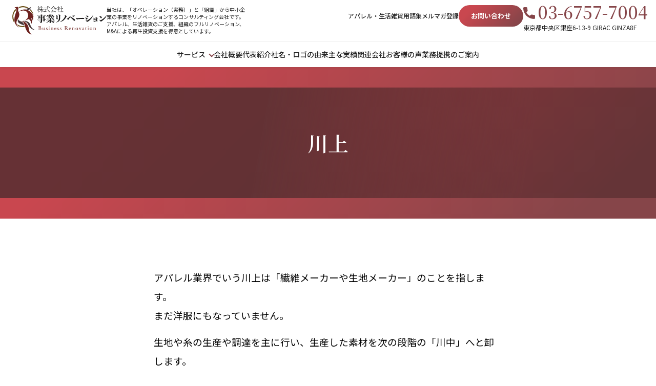

--- FILE ---
content_type: text/html; charset=UTF-8
request_url: https://www.biz-renova.com/glossary/kawakami/
body_size: 6851
content:
<!doctype html>
<html lang="ja">
<head>
<meta charset="utf-8">
<meta http-equiv="X-UA-Compatible" content="IE=edge">
<meta name="viewport" content="initial-scale=1.0">
<meta name="format-detection" content="telephone=no">
<title>川上 - アパレル経営コンサルタント</title>
	<style>img:is([sizes="auto" i], [sizes^="auto," i]) { contain-intrinsic-size: 3000px 1500px }</style>
	
		<!-- All in One SEO 4.7.7.1 - aioseo.com -->
	<meta name="description" content="アパレル業界でいう川上は「繊維メーカーや生地メーカー」のことを指します。 まだ洋服にもなっていません。 生地や" />
	<meta name="robots" content="max-image-preview:large" />
	<link rel="canonical" href="https://www.biz-renova.com/glossary/kawakami/" />
	<meta name="generator" content="All in One SEO (AIOSEO) 4.7.7.1" />
		<meta property="og:locale" content="ja_JP" />
		<meta property="og:site_name" content="アパレル経営コンサルタント - アパレル経営を強くしファッションが楽しい社会を創る | アパレルコンサル、再生投資（M&amp;A）のご相談を承っております。" />
		<meta property="og:type" content="article" />
		<meta property="og:title" content="川上 - アパレル経営コンサルタント" />
		<meta property="og:description" content="アパレル業界でいう川上は「繊維メーカーや生地メーカー」のことを指します。 まだ洋服にもなっていません。 生地や" />
		<meta property="og:url" content="https://www.biz-renova.com/glossary/kawakami/" />
		<meta property="article:published_time" content="2022-12-06T02:30:05+00:00" />
		<meta property="article:modified_time" content="2023-02-03T09:12:54+00:00" />
		<meta name="twitter:card" content="summary" />
		<meta name="twitter:title" content="川上 - アパレル経営コンサルタント" />
		<meta name="twitter:description" content="アパレル業界でいう川上は「繊維メーカーや生地メーカー」のことを指します。 まだ洋服にもなっていません。 生地や" />
		<script type="application/ld+json" class="aioseo-schema">
			{"@context":"https:\/\/schema.org","@graph":[{"@type":"BreadcrumbList","@id":"https:\/\/www.biz-renova.com\/glossary\/kawakami\/#breadcrumblist","itemListElement":[{"@type":"ListItem","@id":"https:\/\/www.biz-renova.com\/#listItem","position":1,"name":"\u5bb6","item":"https:\/\/www.biz-renova.com\/","nextItem":{"@type":"ListItem","@id":"https:\/\/www.biz-renova.com\/glossary\/kawakami\/#listItem","name":"\u5ddd\u4e0a"}},{"@type":"ListItem","@id":"https:\/\/www.biz-renova.com\/glossary\/kawakami\/#listItem","position":2,"name":"\u5ddd\u4e0a","previousItem":{"@type":"ListItem","@id":"https:\/\/www.biz-renova.com\/#listItem","name":"\u5bb6"}}]},{"@type":"Organization","@id":"https:\/\/www.biz-renova.com\/#organization","name":"\u30a2\u30d1\u30ec\u30eb\u7d4c\u55b6\u30b3\u30f3\u30b5\u30eb\u30bf\u30f3\u30c8","description":"\u30a2\u30d1\u30ec\u30eb\u7d4c\u55b6\u3092\u5f37\u304f\u3057\u30d5\u30a1\u30c3\u30b7\u30e7\u30f3\u304c\u697d\u3057\u3044\u793e\u4f1a\u3092\u5275\u308b | \u30a2\u30d1\u30ec\u30eb\u30b3\u30f3\u30b5\u30eb\u3001\u518d\u751f\u6295\u8cc7\uff08M&A\uff09\u306e\u3054\u76f8\u8ac7\u3092\u627f\u3063\u3066\u304a\u308a\u307e\u3059\u3002","url":"https:\/\/www.biz-renova.com\/"},{"@type":"WebPage","@id":"https:\/\/www.biz-renova.com\/glossary\/kawakami\/#webpage","url":"https:\/\/www.biz-renova.com\/glossary\/kawakami\/","name":"\u5ddd\u4e0a - \u30a2\u30d1\u30ec\u30eb\u7d4c\u55b6\u30b3\u30f3\u30b5\u30eb\u30bf\u30f3\u30c8","description":"\u30a2\u30d1\u30ec\u30eb\u696d\u754c\u3067\u3044\u3046\u5ddd\u4e0a\u306f\u300c\u7e4a\u7dad\u30e1\u30fc\u30ab\u30fc\u3084\u751f\u5730\u30e1\u30fc\u30ab\u30fc\u300d\u306e\u3053\u3068\u3092\u6307\u3057\u307e\u3059\u3002 \u307e\u3060\u6d0b\u670d\u306b\u3082\u306a\u3063\u3066\u3044\u307e\u305b\u3093\u3002 \u751f\u5730\u3084","inLanguage":"ja","isPartOf":{"@id":"https:\/\/www.biz-renova.com\/#website"},"breadcrumb":{"@id":"https:\/\/www.biz-renova.com\/glossary\/kawakami\/#breadcrumblist"},"datePublished":"2022-12-06T11:30:05+09:00","dateModified":"2023-02-03T18:12:54+09:00"},{"@type":"WebSite","@id":"https:\/\/www.biz-renova.com\/#website","url":"https:\/\/www.biz-renova.com\/","name":"\u30a2\u30d1\u30ec\u30eb\u7d4c\u55b6\u30b3\u30f3\u30b5\u30eb\u30bf\u30f3\u30c8","description":"\u30a2\u30d1\u30ec\u30eb\u7d4c\u55b6\u3092\u5f37\u304f\u3057\u30d5\u30a1\u30c3\u30b7\u30e7\u30f3\u304c\u697d\u3057\u3044\u793e\u4f1a\u3092\u5275\u308b | \u30a2\u30d1\u30ec\u30eb\u30b3\u30f3\u30b5\u30eb\u3001\u518d\u751f\u6295\u8cc7\uff08M&A\uff09\u306e\u3054\u76f8\u8ac7\u3092\u627f\u3063\u3066\u304a\u308a\u307e\u3059\u3002","inLanguage":"ja","publisher":{"@id":"https:\/\/www.biz-renova.com\/#organization"}}]}
		</script>
		<!-- All in One SEO -->

<link rel="alternate" type="application/rss+xml" title="アパレル経営コンサルタント &raquo; フィード" href="https://www.biz-renova.com/feed/" />
<link rel="alternate" type="application/rss+xml" title="アパレル経営コンサルタント &raquo; コメントフィード" href="https://www.biz-renova.com/comments/feed/" />
<link rel='stylesheet' id='wp-block-library-css' href='https://www.biz-renova.com/wp_biz/wp-includes/css/dist/block-library/style.min.css?ver=1736149455' type='text/css' media='all' />
<style id='classic-theme-styles-inline-css' type='text/css'>
/*! This file is auto-generated */
.wp-block-button__link{color:#fff;background-color:#32373c;border-radius:9999px;box-shadow:none;text-decoration:none;padding:calc(.667em + 2px) calc(1.333em + 2px);font-size:1.125em}.wp-block-file__button{background:#32373c;color:#fff;text-decoration:none}
</style>
<style id='global-styles-inline-css' type='text/css'>
:root{--wp--preset--aspect-ratio--square: 1;--wp--preset--aspect-ratio--4-3: 4/3;--wp--preset--aspect-ratio--3-4: 3/4;--wp--preset--aspect-ratio--3-2: 3/2;--wp--preset--aspect-ratio--2-3: 2/3;--wp--preset--aspect-ratio--16-9: 16/9;--wp--preset--aspect-ratio--9-16: 9/16;--wp--preset--color--black: #000000;--wp--preset--color--cyan-bluish-gray: #abb8c3;--wp--preset--color--white: #ffffff;--wp--preset--color--pale-pink: #f78da7;--wp--preset--color--vivid-red: #cf2e2e;--wp--preset--color--luminous-vivid-orange: #ff6900;--wp--preset--color--luminous-vivid-amber: #fcb900;--wp--preset--color--light-green-cyan: #7bdcb5;--wp--preset--color--vivid-green-cyan: #00d084;--wp--preset--color--pale-cyan-blue: #8ed1fc;--wp--preset--color--vivid-cyan-blue: #0693e3;--wp--preset--color--vivid-purple: #9b51e0;--wp--preset--gradient--vivid-cyan-blue-to-vivid-purple: linear-gradient(135deg,rgba(6,147,227,1) 0%,rgb(155,81,224) 100%);--wp--preset--gradient--light-green-cyan-to-vivid-green-cyan: linear-gradient(135deg,rgb(122,220,180) 0%,rgb(0,208,130) 100%);--wp--preset--gradient--luminous-vivid-amber-to-luminous-vivid-orange: linear-gradient(135deg,rgba(252,185,0,1) 0%,rgba(255,105,0,1) 100%);--wp--preset--gradient--luminous-vivid-orange-to-vivid-red: linear-gradient(135deg,rgba(255,105,0,1) 0%,rgb(207,46,46) 100%);--wp--preset--gradient--very-light-gray-to-cyan-bluish-gray: linear-gradient(135deg,rgb(238,238,238) 0%,rgb(169,184,195) 100%);--wp--preset--gradient--cool-to-warm-spectrum: linear-gradient(135deg,rgb(74,234,220) 0%,rgb(151,120,209) 20%,rgb(207,42,186) 40%,rgb(238,44,130) 60%,rgb(251,105,98) 80%,rgb(254,248,76) 100%);--wp--preset--gradient--blush-light-purple: linear-gradient(135deg,rgb(255,206,236) 0%,rgb(152,150,240) 100%);--wp--preset--gradient--blush-bordeaux: linear-gradient(135deg,rgb(254,205,165) 0%,rgb(254,45,45) 50%,rgb(107,0,62) 100%);--wp--preset--gradient--luminous-dusk: linear-gradient(135deg,rgb(255,203,112) 0%,rgb(199,81,192) 50%,rgb(65,88,208) 100%);--wp--preset--gradient--pale-ocean: linear-gradient(135deg,rgb(255,245,203) 0%,rgb(182,227,212) 50%,rgb(51,167,181) 100%);--wp--preset--gradient--electric-grass: linear-gradient(135deg,rgb(202,248,128) 0%,rgb(113,206,126) 100%);--wp--preset--gradient--midnight: linear-gradient(135deg,rgb(2,3,129) 0%,rgb(40,116,252) 100%);--wp--preset--font-size--small: 13px;--wp--preset--font-size--medium: 20px;--wp--preset--font-size--large: 36px;--wp--preset--font-size--x-large: 42px;--wp--preset--spacing--20: 0.44rem;--wp--preset--spacing--30: 0.67rem;--wp--preset--spacing--40: 1rem;--wp--preset--spacing--50: 1.5rem;--wp--preset--spacing--60: 2.25rem;--wp--preset--spacing--70: 3.38rem;--wp--preset--spacing--80: 5.06rem;--wp--preset--shadow--natural: 6px 6px 9px rgba(0, 0, 0, 0.2);--wp--preset--shadow--deep: 12px 12px 50px rgba(0, 0, 0, 0.4);--wp--preset--shadow--sharp: 6px 6px 0px rgba(0, 0, 0, 0.2);--wp--preset--shadow--outlined: 6px 6px 0px -3px rgba(255, 255, 255, 1), 6px 6px rgba(0, 0, 0, 1);--wp--preset--shadow--crisp: 6px 6px 0px rgba(0, 0, 0, 1);}:where(.is-layout-flex){gap: 0.5em;}:where(.is-layout-grid){gap: 0.5em;}body .is-layout-flex{display: flex;}.is-layout-flex{flex-wrap: wrap;align-items: center;}.is-layout-flex > :is(*, div){margin: 0;}body .is-layout-grid{display: grid;}.is-layout-grid > :is(*, div){margin: 0;}:where(.wp-block-columns.is-layout-flex){gap: 2em;}:where(.wp-block-columns.is-layout-grid){gap: 2em;}:where(.wp-block-post-template.is-layout-flex){gap: 1.25em;}:where(.wp-block-post-template.is-layout-grid){gap: 1.25em;}.has-black-color{color: var(--wp--preset--color--black) !important;}.has-cyan-bluish-gray-color{color: var(--wp--preset--color--cyan-bluish-gray) !important;}.has-white-color{color: var(--wp--preset--color--white) !important;}.has-pale-pink-color{color: var(--wp--preset--color--pale-pink) !important;}.has-vivid-red-color{color: var(--wp--preset--color--vivid-red) !important;}.has-luminous-vivid-orange-color{color: var(--wp--preset--color--luminous-vivid-orange) !important;}.has-luminous-vivid-amber-color{color: var(--wp--preset--color--luminous-vivid-amber) !important;}.has-light-green-cyan-color{color: var(--wp--preset--color--light-green-cyan) !important;}.has-vivid-green-cyan-color{color: var(--wp--preset--color--vivid-green-cyan) !important;}.has-pale-cyan-blue-color{color: var(--wp--preset--color--pale-cyan-blue) !important;}.has-vivid-cyan-blue-color{color: var(--wp--preset--color--vivid-cyan-blue) !important;}.has-vivid-purple-color{color: var(--wp--preset--color--vivid-purple) !important;}.has-black-background-color{background-color: var(--wp--preset--color--black) !important;}.has-cyan-bluish-gray-background-color{background-color: var(--wp--preset--color--cyan-bluish-gray) !important;}.has-white-background-color{background-color: var(--wp--preset--color--white) !important;}.has-pale-pink-background-color{background-color: var(--wp--preset--color--pale-pink) !important;}.has-vivid-red-background-color{background-color: var(--wp--preset--color--vivid-red) !important;}.has-luminous-vivid-orange-background-color{background-color: var(--wp--preset--color--luminous-vivid-orange) !important;}.has-luminous-vivid-amber-background-color{background-color: var(--wp--preset--color--luminous-vivid-amber) !important;}.has-light-green-cyan-background-color{background-color: var(--wp--preset--color--light-green-cyan) !important;}.has-vivid-green-cyan-background-color{background-color: var(--wp--preset--color--vivid-green-cyan) !important;}.has-pale-cyan-blue-background-color{background-color: var(--wp--preset--color--pale-cyan-blue) !important;}.has-vivid-cyan-blue-background-color{background-color: var(--wp--preset--color--vivid-cyan-blue) !important;}.has-vivid-purple-background-color{background-color: var(--wp--preset--color--vivid-purple) !important;}.has-black-border-color{border-color: var(--wp--preset--color--black) !important;}.has-cyan-bluish-gray-border-color{border-color: var(--wp--preset--color--cyan-bluish-gray) !important;}.has-white-border-color{border-color: var(--wp--preset--color--white) !important;}.has-pale-pink-border-color{border-color: var(--wp--preset--color--pale-pink) !important;}.has-vivid-red-border-color{border-color: var(--wp--preset--color--vivid-red) !important;}.has-luminous-vivid-orange-border-color{border-color: var(--wp--preset--color--luminous-vivid-orange) !important;}.has-luminous-vivid-amber-border-color{border-color: var(--wp--preset--color--luminous-vivid-amber) !important;}.has-light-green-cyan-border-color{border-color: var(--wp--preset--color--light-green-cyan) !important;}.has-vivid-green-cyan-border-color{border-color: var(--wp--preset--color--vivid-green-cyan) !important;}.has-pale-cyan-blue-border-color{border-color: var(--wp--preset--color--pale-cyan-blue) !important;}.has-vivid-cyan-blue-border-color{border-color: var(--wp--preset--color--vivid-cyan-blue) !important;}.has-vivid-purple-border-color{border-color: var(--wp--preset--color--vivid-purple) !important;}.has-vivid-cyan-blue-to-vivid-purple-gradient-background{background: var(--wp--preset--gradient--vivid-cyan-blue-to-vivid-purple) !important;}.has-light-green-cyan-to-vivid-green-cyan-gradient-background{background: var(--wp--preset--gradient--light-green-cyan-to-vivid-green-cyan) !important;}.has-luminous-vivid-amber-to-luminous-vivid-orange-gradient-background{background: var(--wp--preset--gradient--luminous-vivid-amber-to-luminous-vivid-orange) !important;}.has-luminous-vivid-orange-to-vivid-red-gradient-background{background: var(--wp--preset--gradient--luminous-vivid-orange-to-vivid-red) !important;}.has-very-light-gray-to-cyan-bluish-gray-gradient-background{background: var(--wp--preset--gradient--very-light-gray-to-cyan-bluish-gray) !important;}.has-cool-to-warm-spectrum-gradient-background{background: var(--wp--preset--gradient--cool-to-warm-spectrum) !important;}.has-blush-light-purple-gradient-background{background: var(--wp--preset--gradient--blush-light-purple) !important;}.has-blush-bordeaux-gradient-background{background: var(--wp--preset--gradient--blush-bordeaux) !important;}.has-luminous-dusk-gradient-background{background: var(--wp--preset--gradient--luminous-dusk) !important;}.has-pale-ocean-gradient-background{background: var(--wp--preset--gradient--pale-ocean) !important;}.has-electric-grass-gradient-background{background: var(--wp--preset--gradient--electric-grass) !important;}.has-midnight-gradient-background{background: var(--wp--preset--gradient--midnight) !important;}.has-small-font-size{font-size: var(--wp--preset--font-size--small) !important;}.has-medium-font-size{font-size: var(--wp--preset--font-size--medium) !important;}.has-large-font-size{font-size: var(--wp--preset--font-size--large) !important;}.has-x-large-font-size{font-size: var(--wp--preset--font-size--x-large) !important;}
:where(.wp-block-post-template.is-layout-flex){gap: 1.25em;}:where(.wp-block-post-template.is-layout-grid){gap: 1.25em;}
:where(.wp-block-columns.is-layout-flex){gap: 2em;}:where(.wp-block-columns.is-layout-grid){gap: 2em;}
:root :where(.wp-block-pullquote){font-size: 1.5em;line-height: 1.6;}
</style>
<link rel='stylesheet' id='contact-form-7-css' href='https://www.biz-renova.com/wp_biz/wp-content/plugins/contact-form-7/includes/css/styles.css?ver=6.0.2' type='text/css' media='all' />
<link rel='stylesheet' id='style-css' href='https://www.biz-renova.com/wp_biz/wp-content/themes/biz-renova/style.css?ver=1736149455' type='text/css' media='all' />
<link rel="alternate" title="oEmbed (JSON)" type="application/json+oembed" href="https://www.biz-renova.com/wp-json/oembed/1.0/embed?url=https%3A%2F%2Fwww.biz-renova.com%2Fglossary%2Fkawakami%2F" />
<link rel="alternate" title="oEmbed (XML)" type="text/xml+oembed" href="https://www.biz-renova.com/wp-json/oembed/1.0/embed?url=https%3A%2F%2Fwww.biz-renova.com%2Fglossary%2Fkawakami%2F&#038;format=xml" />
<link rel="icon" href="https://www.biz-renova.com/wp_biz/wp-content/uploads/2017/03/cropped-logo_sq-32x32.png" sizes="32x32" />
<link rel="icon" href="https://www.biz-renova.com/wp_biz/wp-content/uploads/2017/03/cropped-logo_sq-192x192.png" sizes="192x192" />
<link rel="apple-touch-icon" href="https://www.biz-renova.com/wp_biz/wp-content/uploads/2017/03/cropped-logo_sq-180x180.png" />
<meta name="msapplication-TileImage" content="https://www.biz-renova.com/wp_biz/wp-content/uploads/2017/03/cropped-logo_sq-270x270.png" />
</head>
<body>
<div id="container">
<header id="header">
<div id="logo">
<a href="https://www.biz-renova.com/"><img src="https://www.biz-renova.com/wp_biz/wp-content/themes/biz-renova/img/common/logo.svg" alt="株式会社事業リノベーション"></a>
<div class="description">当社は、「オペレーション（実務）」と「組織」から中小企業の事業をリノベーションするコンサルティング会社です。<br>
アパレル、生活雑貨のご支援、組織のフルリノベーション、M&Aによる再生投資支援を得意としています。</div>
</div>
<nav id="nav">
<ul>
<li><span>サービス</span>
<ul>
<li><a href="https://www.biz-renova.com/apparel/">アパレル・生活雑貨のリノベーション</a></li>
<li><a href="https://www.biz-renova.com/organization/">組織のフルリノベーション・コンサルティング</a></li>
<li><a href="https://www.biz-renova.com/ma/">リノベーションM&A</a></li>
<li><a href="https://www.biz-renova.com/due-diligence/">リノベーション・デューデリジェンス</a></li>
</ul>
</li>
<li><a href="https://www.biz-renova.com/company/">会社概要</a></li>
<li><a href="https://www.biz-renova.com/president/">代表紹介</a></li>
<li><a href="https://www.biz-renova.com/bizrenova/">社名・ロゴの由来</a></li>
<li><a href="https://www.biz-renova.com/results/">主な実績</a></li>
<li><a href="https://www.biz-renova.com/business/">関連会社</a></li>
<li><a href="https://www.biz-renova.com/voice/">お客様の声</a></li>
<li><a href="https://www.biz-renova.com/partnership/">業務提携のご案内</a></li>
</ul>
<div class="info">
<ul>
<li><a href="https://www.biz-renova.com/apparel-management-glossary/">アパレル・生活雑貨用語集</a></li>
<li><a href="https://www.biz-renova.com/mailmag_ap/">メルマガ登録</a></li>
</ul>
<div class="contactbtn"><a href="https://www.biz-renova.com/contact/">お問い合わせ</a></div>
<div class="tel"><a href="tel:03-6757-7004" class="serif">03-6757-7004</a><span>東京都中央区銀座6-13-9 GIRAC GINZA8F</span>
</div>
</div>
</nav>
<div id="open">
<div><span></span><span></span><span></span></div>
</div>
</header>
<main id="main">


<header id="title">
<h1>川上</h1>
</header>



<article class="narrow">
<p><span style="font-size: 14pt; color: #000000;">アパレル業界でいう川上は「繊維メーカーや生地メーカー」のことを指します。<br />
</span><span style="font-size: 14pt; color: #000000;">まだ洋服にもなっていません。</span></p>
<p><span style="font-size: 14pt; color: #000000;">生地や糸の生産や調達を主に行い、生産した素材を次の段階の「川中」へと卸します。<br />
</span><span style="font-size: 14pt; color: #000000;">この川上の職業は企画面でみると、デザイナー(グラフィックもできれば尚可)、パタンナー、生産管理が挙げられます。</span></p>
<p><span style="font-size: 14pt; color: #000000;">また、営業面でも重要です。そんな営業も兼ねた職業としてあげられるのが、ディストリビューターや仕入れ担当などです。<br />
</span><span style="font-size: 14pt; color: #000000;">まだ洋服自体が出来上がっていない段階のため、この時点では営業職やデザイナーなど多岐な職業が見受けられます。</span></p>
<h2><span style="font-size: 14pt; color: #993300;">アパレル業界の川上で天然繊維における代表的な企業</span></h2>
<p><span style="font-size: 14pt; color: #000000;">・ニッケ</span><br />
<span style="font-size: 14pt; color: #000000;">・トーア紡コーポレーション</span><br />
<span style="font-size: 14pt; color: #000000;">・帝国繊維</span><br />
<span style="font-size: 14pt; color: #000000;">・トスコ</span></p>
<p><span style="font-size: 14pt; color: #000000;">社名に「紡」がつく企業は綿花・羊毛・麻などの繊維を加工して糸にする「紡績」を事業として行ってきた企業が多いです。<br />
</span></p>
<h2><span style="font-size: 14pt; color: #993300;">化学繊維における代表的な企業</span></h2>
<p><span style="font-size: 14pt; color: #000000;">・東レ</span><br />
<span style="font-size: 14pt; color: #000000;">・旭化成</span><br />
<span style="font-size: 14pt; color: #000000;">・帝人</span><br />
<span style="font-size: 14pt; color: #000000;">・クラレ</span><br />
<span style="font-size: 14pt; color: #000000;">・三菱ケミカル</span></p>
<p><span style="font-size: 14pt; color: #000000;">などがあり、現在では他の事業にも拡大しています。</span></p>
<h2><span style="font-size: 14pt; color: #993300;">川上の種類は大きく2種類</span></h2>
<p><span style="font-size: 14pt; color: #000000;">繊維素材に関連する業種を繊維素材産業、繊維素材をテキスタイルにする工程を扱う業種をテキスタイル産業として分類されています。</span><br />
<span style="font-size: 14pt; color: #000000;">川上は、自社で作った材料をアパレル製造メーカーに販売します。</span></p>
<p>&nbsp;</p>
<p>&nbsp;</p>
</article>



</main>

<div class="breadcrumbsWrap"><div class="breadcrumbs"><a class="home" href="https://www.biz-renova.com">TOP</a> <span class="arrow"></span> 川上</div></div>
<footer id="footer" class="serif">
<div id="pagetop"><a href="#container"><img src="https://www.biz-renova.com/wp_biz/wp-content/themes/biz-renova/img/common/pt.svg" alt="Pagetop"></a></div>
<div id="column">
<h2>お問い合わせはこちらからどうぞ</h2>
<div class="en">Contact</div>
<ul>
<li class="tel">
<h3>お電話でのお問い合わせはこちら</h3>
<a href="tel:03-6757-7004" class="en">03-6757-7004</a><span>営業時間：平日9時〜18時（仮）</span>
</li>
<li class="contactbtn">
<h3>フォームからのお問い合わせ</h3>
<a href="https://www.biz-renova.com/contact/">お問い合わせする</a>
</li>
</ul>
</div>
<div id="info">
<dl>
<dt>株式会社事業リノベーション</dt>
<dd>〒104-0061　東京都中央区銀座6-13-9 GIRAC GINZA8F</dd>
</dl>
</div>
<div id="copyright">Copyright &copy; 株式会社事業リノベーション All Rights Reserved.</div>
</footer>
</div>
    <script>
    document.addEventListener('wpcf7mailsent', function(event){
        location = https://www.biz-renova.com/thanks/;
    }, false);
    </script><script type="text/javascript" src="https://www.biz-renova.com/wp_biz/wp-includes/js/dist/hooks.min.js?ver=4d63a3d491d11ffd8ac6" id="wp-hooks-js"></script>
<script type="text/javascript" src="https://www.biz-renova.com/wp_biz/wp-includes/js/dist/i18n.min.js?ver=5e580eb46a90c2b997e6" id="wp-i18n-js"></script>
<script type="text/javascript" id="wp-i18n-js-after">
/* <![CDATA[ */
wp.i18n.setLocaleData( { 'text direction\u0004ltr': [ 'ltr' ] } );
/* ]]> */
</script>
<script type="text/javascript" src="https://www.biz-renova.com/wp_biz/wp-content/plugins/contact-form-7/includes/swv/js/index.js?ver=6.0.2" id="swv-js"></script>
<script type="text/javascript" id="contact-form-7-js-translations">
/* <![CDATA[ */
( function( domain, translations ) {
	var localeData = translations.locale_data[ domain ] || translations.locale_data.messages;
	localeData[""].domain = domain;
	wp.i18n.setLocaleData( localeData, domain );
} )( "contact-form-7", {"translation-revision-date":"2024-11-05 02:21:01+0000","generator":"GlotPress\/4.0.1","domain":"messages","locale_data":{"messages":{"":{"domain":"messages","plural-forms":"nplurals=1; plural=0;","lang":"ja_JP"},"This contact form is placed in the wrong place.":["\u3053\u306e\u30b3\u30f3\u30bf\u30af\u30c8\u30d5\u30a9\u30fc\u30e0\u306f\u9593\u9055\u3063\u305f\u4f4d\u7f6e\u306b\u7f6e\u304b\u308c\u3066\u3044\u307e\u3059\u3002"],"Error:":["\u30a8\u30e9\u30fc:"]}},"comment":{"reference":"includes\/js\/index.js"}} );
/* ]]> */
</script>
<script type="text/javascript" id="contact-form-7-js-before">
/* <![CDATA[ */
var wpcf7 = {
    "api": {
        "root": "https:\/\/www.biz-renova.com\/wp-json\/",
        "namespace": "contact-form-7\/v1"
    }
};
/* ]]> */
</script>
<script type="text/javascript" src="https://www.biz-renova.com/wp_biz/wp-content/plugins/contact-form-7/includes/js/index.js?ver=6.0.2" id="contact-form-7-js"></script>
<script type="text/javascript" src="https://www.biz-renova.com/wp_biz/wp-content/themes/biz-renova/js/jquery.min.js" id="jquery-js"></script>
<script type="text/javascript" src="https://www.biz-renova.com/wp_biz/wp-content/themes/biz-renova/js/jquery.waypoints.min.js" id="waypoints-js"></script>
<script type="text/javascript" src="https://www.biz-renova.com/wp_biz/wp-content/themes/biz-renova/js/share.js" id="share-js"></script>
</body>
</html>

--- FILE ---
content_type: text/css
request_url: https://www.biz-renova.com/wp_biz/wp-content/themes/biz-renova/style.css?ver=1736149455
body_size: 8448
content:
@charset 'utf-8';
/*
Theme Name: biz-renova
*/
@import url('https://fonts.googleapis.com/css2?family=Bodoni+Moda:ital,opsz,wght@0,6..96,400..900;1,6..96,400..900&family=Noto+Sans+JP:wght@100..900&family=Noto+Serif+JP:wght@200..900&display=swap');


/*reset*/
/*******************************************************************/
html{box-sizing:border-box;overflow-y:scroll;-webkit-text-size-adjust:100%}*,:after,:before{background-repeat:no-repeat;box-sizing:inherit}:after,:before{text-decoration:inherit;vertical-align:inherit}*{padding:0;margin:0}audio:not([controls]){display:none;height:0}hr{overflow:visible}article,aside,details,figcaption,figure,footer,header,main,menu,nav,section,summary{display:block}summary{display:list-item}small{font-size:80%}[hidden],template{display:none}abbr[title]{border-bottom:1px dotted;text-decoration:none}a{background-color:transparent;-webkit-text-decoration-skip:objects}a:active,a:hover{outline-width:0}code,kbd,pre,samp{font-family:monospace,monospace}b,strong{font-weight:bolder}dfn{font-style:italic}mark{background-color:#ff0;color:#000}sub,sup{font-size:75%;line-height:0;position:relative;vertical-align:baseline}sub{bottom:-.25em}sup{top:-.5em}input{border-radius:0}[role=button],[type=button],[type=reset],[type=submit],button{cursor:pointer}[disabled]{cursor:default}[type=number]{width:auto}[type=search]{-webkit-appearance:textfield;appearance:textfield}[type=search]::-webkit-search-cancel-button,[type=search]::-webkit-search-decoration{-webkit-appearance:none;appearance:none}textarea{overflow:auto;resize:vertical}button,input,optgroup,select,textarea{font:inherit}optgroup{font-weight:700}button{overflow:visible}[type=button]::-moz-focus-inner,[type=reset]::-moz-focus-inner,[type=submit]::-moz-focus-inner,button::-moz-focus-inner{border-style:0;padding:0}[type=button]::-moz-focus-inner,[type=reset]::-moz-focus-inner,[type=submit]::-moz-focus-inner,button:-moz-focusring{outline:1px dotted ButtonText}[type=reset],[type=submit],button,html [type=button]{-webkit-appearance:button;appearance:button}button,select{text-transform:none}button,input,select,textarea{background-color:transparent;border-style:none;color:inherit}select{-moz-appearance:none;-webkit-appearance:none;appearance:none}select::-ms-expand{display:none}select::-ms-value{color:currentColor}legend{border:0;color:inherit;display:table;max-width:100%;white-space:normal}::-webkit-file-upload-button{-webkit-appearance:button;font:inherit}[type=search]{-webkit-appearance:textfield;appearance:textfield;outline-offset:-2px}img{width:auto;max-width:100%;height:auto;border-style:none;vertical-align:middle}i{vertical-align:middle}progress{vertical-align:baseline}svg:not(:root){overflow:hidden}audio,canvas,progress,video{display:inline-block}@media screen{[hidden~=screen]{display:inherit}[hidden~=screen]:not(:active):not(:focus):not(:target){position:absolute!important;clip:rect(0 0 0 0)!important}}[aria-busy=true]{cursor:progress}[aria-controls]{cursor:pointer}[aria-disabled]{cursor:default}::-moz-selection{background-color:#b3d4fc;color:#000;text-shadow:none}::selection{background-color:#b3d4fc;color:#000;text-shadow:none}ul,ol{list-style:none}i,em{font-style:normal}
figure { margin: 0;}
a { color: #222; transition: all .2s ease-out; text-decoration: none;}
a:hover { filter: progid:DXImageTransform.Microsoft.Alpha(Opacity=60); opacity: 0.6;}
*:focus { outline: none;}


/*LAYOUT*/
/*******************************************************************/
html { font-size: 62.5%;}
body { -webkit-text-size-adjust: 100%; -webkit-overflow-scrolling: touch; height: 100%; font-family: "Noto Sans JP", serif; font-optical-sizing: auto; font-size: 1.5rem; line-height: 1.4; color: #222; }
#container { width: 100%; overflow: hidden;}
h1, h2, h3, h4, h5, h6, .serif { font-family: "Noto Serif JP", serif; font-optical-sizing: auto; font-style: normal; font-weight: 500;}
.en { font-family: "Bodoni Moda", serif; font-optical-sizing: auto; font-style: normal; font-weight: 400;}



/*HEADER*/
/*******************************************************************/
#header { position: relative; box-shadow: 0 0 6px rgba(0,0,0,.11); z-index: 1000;}
#logo { display: flex; align-items: center; gap: 16px; width: 46%; padding: 12px 24px;}
.description { max-width: 273px; font-size: 1rem;}
#nav ul ul li:not(:first-child) { margin-top: 16px; padding-top: 16px; border-top: 1px solid rgba(255,255,255,.11);}
#nav ul ul li a { display: flex; justify-content: space-between; align-items: center; gap: 16px; font-size: 1.4rem; font-weight: 500; color: #FFF; white-space: nowrap;}
#nav ul ul li a::after { content: ''; transform: rotate(45deg); width: 8px; height: 8px; border-right: 2px solid #FFF; border-top: 2px solid #FFF;}
#nav .tel { font-size: 1.2rem;}
#nav .tel a { display: block; padding-left: 28px; background: url(img/common/phone.svg) left 14px no-repeat; font-size: 3.3rem; font-weight: 500; color: #864549;}
#nav .contactbtn a { display: flex; justify-content: center; align-items: center; gap: 8px; padding: 12px 24px; background: rgb(134,69,73); background: linear-gradient(315deg, rgba(134,69,73,1) 10%, rgba(201,71,79,1) 80%); border-radius: 40px; font-size: 1.3rem; font-weight: 700; color: #FFF;}
@media only screen and (min-width: 1025px){
.info { position: absolute; top: 0; right: 16px; display: flex; justify-content: flex-end; align-items: center; gap: 16px; width: 52%; white-space: nowrap;}
.info ul { display: flex; flex-wrap: wrap; justify-content: flex-end; align-items: center; gap: 8px 16px; font-size: 1.2rem; font-weight: 500;}
#nav > ul { flex: 1; display: flex; flex-wrap: wrap; justify-content: center; align-items: center; gap: 4%; padding: 0 16px; border-top: 1px solid #EAEAEA;}
#nav > ul > li { position: relative; font-size: 1.4rem; font-weight: 500;}
#nav > ul > li > a, #nav > ul > li > span { position: relative; display: flex; align-items: center; height: 50px; font-size: 1.4rem; font-weight: 500; transition: .2s ease-out;}
#nav > ul > li > span { padding-right: 16px;}
#nav > ul > li > span::after { content: ''; position: absolute; top: 50%; right: 0; transform: translateY(-50%) rotate(45deg); width: 8px; height: 8px; border-right: 2px solid #864549; border-bottom: 2px solid #864549;}
#nav > ul > li a::before, #nav > ul > li span::before { content: ''; position: absolute; bottom: 0; left: 0; width: 100%; height: 5px; background: #6E531C; transform-origin: right top; transform: scaleX(0); transition: transform .3s ease-out;}
#nav > ul > li a:hover::before, #nav > ul > li:hover span::before { transform-origin: left top; transform: scaleX(1);}
#nav ul ul { pointer-events: none; position: absolute; top: 100%; left: 0; padding: 30px; background: #864549; opacity: 0; transition: .2s ease-out;}
#nav > ul > li:hover ul { pointer-events: auto; opacity: 1;}
#open { display: none;}
}
@media only screen and (max-width: 1024px){
.description { display: none;}
#logo { width: auto;}
#nav { pointer-events: none; opacity: 0; transform: scale(0.9); position: fixed; top: 0; left: 0; width: 100%; max-width: 100%; height: 100vh; margin: 0; padding: 48px 40px; background: rgba(0,0,0,.9); color: #FFF; overflow-y: auto; overscroll-behavior: contain; z-index: 200; -webkit-transition: .8s cubic-bezier(.19,1,.22,1); transition: .8s cubic-bezier(.19,1,.22,1);}
#nav > ul { display: grid; grid-template-columns: repeat(2,1fr); gap: 20px;}
#nav > ul > li:first-child { grid-column: 1 / 3;}
#nav > ul > li { font-size: 2.2rem;}
#nav > ul > li > a, #nav > ul > li > span { font-size: 1.6rem; color: #FFF;}
#nav > ul ul { margin: 1em 0 1em 1em;}
#nav ul ul li a { font-size: 1.2rem; letter-spacing: -0.05em; white-space: normal;}
#nav .tel { display: flex; flex-direction: column; align-items: center; margin-top: 1em;}
#open { position: fixed; top: 24px; right: 24px; display: block; width: 26px; height: 18px; cursor: pointer; z-index: 9999;}
#open div { position: relative; display: block; width: 26px; height: 18px; transition: .2s linear;}
#open span { position: absolute; left: 0; display: block; width: 26px; height: 2px; background: #222; transition: .2s linear;}
#open span:nth-child(1) { top: 0;}
#open span:nth-child(2) { top: 8px;}
#open span:nth-child(3) { top: 16px;}
.open #open span:nth-child(1) { top: 8px; background: #FFF; transform: rotate(45deg);}
.open #open span:nth-child(2) { width: 0; left: -26px;}
.open #open span:nth-child(3) { top: 8px; background: #FFF; transform: rotate(-45deg);}
.open #nav { pointer-events: auto; opacity: 1; transform: scale(1);}
.open #nav li { opacity: 1; -webkit-transform: translateY(0); transform: translateY(0);}
}


/*FOOTER*/
/*******************************************************************/
.breadcrumbsWrap { clear: both; padding: 24px 0; border-top: 1px solid #E5E5E5;}
.breadcrumbs { width: 84%; max-width: 980px; margin: 0 auto; font-family: "Noto Serif JP", serif; font-size: 1.2rem; font-weight: 600;}
.breadcrumbs a { color: #864549;}
.breadcrumbs .arrow { display: inline-block; content: ''; width: 6px; height: 6px; border-top: solid 1.5px #aaa; border-right: solid 1.5px #aaa; margin-right: 10px; margin-left: 10px; transform: rotate(45deg);}
#footer { position: relative;}
#pagetop { position: absolute; bottom: 0; right: 5.4%; transform: translateY(-50%); z-index: 10;}
#column { position: relative; padding: 80px 5.4%; background: url(img/common/deco.svg) right bottom no-repeat, linear-gradient(315deg, rgba(134,69,73,1) 10%, rgba(201,71,79,1) 80%); color: #FFF; box-shadow: 0 3px 6px rgba(0,0,0,.16);}
#column > h2 { text-align: center; font-size: 2.8rem;}
#column > .en  { position: absolute; top: 32px; left: 50%; transform: translateX(-50%); font-size: 6rem; color: rgba(241,152,152,.2);}
#column ul { display: flex; flex-wrap: wrap; justify-content: center; gap: 40px 64px; max-width: 980px; margin: 56px auto 0; padding-top: 32px; border-top: 1px solid #CEB567;}
#column li h3 { margin-bottom: 16px; text-align: center; font-size: 2.2rem; font-weight: 400;}
#column .tel a { display: block; padding-left: 40px; background: url("img/common/phone_w.svg") left center no-repeat; font-size: 6rem; line-height: 1; color: #FFF;}
#column .tel span { display: block; margin-top: 8px; padding-left: 40px; font-size: 1.5rem;}
#column .contactbtn a { display: flex; justify-content: center; align-items: center; gap: 16px; width: 380px; margin: 0 auto; padding: 16px 40px; background: rgb(149,94,8); background: linear-gradient(315deg, rgba(149,94,8,1) 10%, rgba(193,139,56,1) 80%); font-size: 1.8rem; color: #FFF; box-shadow: 0 3px 6px rgba(0,0,0,.16);}
#column .contactbtn a::before { content: ''; display: block; width: 50px; height: 32px; background: url("img/common/contact.svg") center no-repeat; background-size: cover;}
#info { padding: 16px; text-align: center;}
#info dt { font-size: 1.8rem;}
#info dd { margin-top: 8px; font-size: 1.5rem;}
#copyright { padding: 16px; text-align: center; background: rgb(134,69,73); background: linear-gradient(315deg, rgba(134,69,73,1) 10%, rgba(201,71,79,1) 80%); font-size: 1.5rem; font-style: normal; color: #FFF;}
@media only screen and (max-width: 1024px){
.breadcrumbsWrap { padding-bottom: 40px;}
#pagetop { bottom: auto; top: 0; transform: translateY(-50%);}
#column > h2 { font-size: 2rem;}
#column ul { flex-direction: column; align-items: center;}
#column li h3 { font-size: 1.8rem;}
#column .tel a { background-size: 30px auto; font-size: 4rem;}
#column .tel span { font-size: 1.2rem;}
#column .contactbtn a { width: auto;}
#info dt { font-size: 1.6rem;}
#info dd { font-size: 1.2rem;}
#copyright { font-size: 1.1rem;}
}


/*CONTENTS*/
/*******************************************************************/
#main { position: relative; width: 84%; max-width: 980px; margin: 0 auto; padding-bottom: 96px;}
#main article { clear: both;}
#main .narrow { max-width: 680px; margin-left: auto; margin-right: auto;}
#main article::after { content: ''; display: block; clear: both;}
#main article.bg:last-of-type { margin-bottom: -96px;}
#main h2 { position: relative; margin-bottom: 40px; padding-top: 96px; text-align: center;}
#main h2:not(.nostyle)::before { content: ''; display: block; width: 28px; height: 23px; margin: 0 auto 8px; background: url(img/common/mark.svg) center top no-repeat;}
#main h2 { font-size: 2.8rem; font-weight: 500;}
#main h2 .en { display: block; margin-bottom: 8px; font-size: 4.8rem; font-weight: 400;}
#main h2 .min { display: block; font-size: 1.6rem;}
#main h3 { margin-bottom: 1em; font-size: 2.2rem; color: #864549;}
#main h4 { margin-bottom: 1em; font-size: 1.8rem;}
#main p { line-height: 2;}
#main p:not(:last-child) { margin-bottom: 1em;}
#main table { width: 100%; border-collapse: collapse; border-top: 1px solid #E5E5E5;}
#main tr { border-bottom: 1px solid #E5E5E5;}
#main th { width: 25%; padding: 24px 24px 24px 0; text-align: left; vertical-align: top; font-weight: 400; color: #989898;}
#main td { padding: 24px 0;}
#main ul { margin-left: 1.5em; list-style: disc;}
#main * + h3, #main * + h4, #main * + h5, #main * + ul, #main * + table, #main * + blockquote { margin-top: 64px;}
figure { position: relative;}
figcaption { display: block; margin-top: 8px; text-align: center;}
.bg { position: relative; margin-top: 96px; padding-bottom: 96px;}
.bg::before { content: ''; position: absolute; top: 0; left: calc(50% - 50vw); width: 100vw; height: 100%; background: #FAFAFA; z-index: -1;}
.bg.mark::before { background-image: url(img/bizrenova/mark.svg); background-position: right 10% top 56px; background-repeat: no-repeat;}
.center { text-align: center!important;}
.right { text-align: right!important;}
.left { text-align: left!important;}
.alignright { float: right; margin-left: 2em; margin-bottom: 1em;}
.alignleft { float: left; margin-right: 2em; margin-bottom: 1em;}
.clear { clear: both;}
.btn { margin-top: 48px; text-align: center;}
.btn a { display: inline-block; min-width: 320px; padding: 16px; text-align: center; background: rgb(134,69,73); background: linear-gradient(315deg, rgba(134,69,73,1) 10%, rgba(201,71,79,1) 80%); font-size: 1.3rem; color: #FFF; box-shadow: 0 3px 6px rgba(0,0,0,.16);}
.btn a[target="_blank"] { padding: 16px 64px; background: url(img/common/blank.svg) right 24px center no-repeat, linear-gradient(315deg, rgba(134,69,73,1) 10%, rgba(201,71,79,1) 80%); border-radius: 40px;}
.underline { text-decoration: underline;}
.pt0 { padding-top: 0 !important;}
.pt96 { padding-top: 96px !important;}
.mt24 { margin-top: 24px !important;}
.mt96 { margin-top: 96px !important;}
.mb24 { margin-bottom: 24px !important;}
.red { color: #864549 !important;}
.black { color: #222 !important;}
.large { font-size: 1.7rem;}
.marker { background: linear-gradient( transparent 60%, #FFF09F 60%); font-size: 1.7rem;}
.sp { display: none;}
.fadeInUp{ animation-name: fadeInUp;}
@keyframes fadeInUp { from { opacity: 0; transform: translate3d(0, 40px, 0);} to { opacity: 1; transform: translate3d(0, 0, 0);}}
.animated { opacity: 0; animation-duration: 0.7s; animation-delay: 0.2s; animation-fill-mode: both;}


/*TOP*/
#mv { margin: 0 calc(50% - 50vw); padding: 146px 8%; background: url(img/top/mv.jpg) center no-repeat; background-size: cover; color: #FFF;}
#mv h1 { font-size: 4.8rem; font-weight: 600;}
#mv p { max-width: 516px; margin-top: 1em; font-size: 1.6rem; font-weight: 500; line-height: 1.75;}
.service { display: grid; gap: 32px;}
.service li { position: relative; padding-top: 100px;}
.service li .contents { position: relative; max-width: 560px; padding: 56px 56px 88px 0; background: #FFF;}
.service li .en { position: absolute; top: 0; right: 0.2em; transform: translateY(-68%); font-size: 14rem; color: #6D221F; z-index: -1;}
.service li h3 { display: grid; justify-content: flex-start; gap: 8px; margin-top: 0 !important; font-size: 2rem !important; color: #222 !important;}
.service li figure { position: absolute; top: 0; bottom: 40px; left: 44%; right: calc(50% - 50vw); z-index: -2;}
.service li figure img { position: absolute; top: 0; left: 0; width: 100%; height: 100%; object-fit: cover;}
.service li .btn { text-align: left;}
.service li:nth-child(odd) .contents { margin-left: auto; padding: 56px 0 88px 56px;}
.service li:nth-child(odd) .en { right: auto; left: 0.2em;}
.service li:nth-child(odd) figure { left: 0; right: 44%; margin-right: 0; margin-left: calc(50% - 50vw);}
.brackets { display: inline-block; padding: 0 24px; background: url(img/common/brackets_l.svg) left top no-repeat, url(img/common/brackets_r.svg) right bottom no-repeat; font-size: 3.2rem; color: #6D221F;}
.blog { display: grid; grid-template-columns: repeat(3,1fr); gap: 40px; margin-left: 0 !important; list-style: none !important;}
.blog a { display: block;}
.blog figure { display: block; padding-top: calc(180 / 300 * 100%); background: #F4F4F4;}
.blog figure img { position: absolute; top: 0; left: 0; width: 100%; height: 100%; object-fit: cover;}
.blog p { display: -webkit-box; -webkit-box-orient: vertical; -webkit-line-clamp: 2; line-clamp: 2; margin: 16px 0; overflow: hidden;}
.meta { display: flex; justify-content: space-between; align-items: center; gap: 4px;}
.meta time { margin-left: auto; font-weight: 400; color: #6D221F;}
.cat { display: flex; flex-wrap: wrap; gap: 4px; margin: 0 !important; list-style: none !important;}
.cat a, .cat span { display: inline-block; margin: 2px; padding: 4px 8px; background: #6D221F; font-size: 1.3rem; color: #FFF;}
.topics { margin-left: 0 !important; list-style: none !important;}
.topics li:not(:first-child) { margin-top: 24px; padding-top: 24px; border-top: 1px solid #DDDDDD;}
.topics li a { display: flex; align-items: flex-start; gap: 8px 32px;}
.topics li time { line-height: 2; color: #6D221F; white-space: nowrap;}


/*PAGE*/
#title { position: relative; margin: 0 calc(50% - 50vw); padding: 40px 0; background: rgb(134,69,73); background: linear-gradient(315deg, rgba(134,69,73,1) 10%, rgba(201,71,79,1) 80%);}
#title + * { padding-top: 96px;}
#title + article h2:first-of-type { padding-top: 0;}
#title h1 { position: relative; padding: 80px 8%; text-align: center; background: rgb(85,47,49); background: linear-gradient(100deg, rgba(85,47,49,0.85) 40%, rgba(17,9,10,0.27) 80%); font-size: 4rem; font-weight: 600; color: #FFF;}
#title .en { position: absolute; top: 50%; left: 50%; transform: translate(-50%,-100%); font-size: 6rem; font-weight: 400; color: #FFF; opacity: 0.2; white-space: nowrap;}
#title .min { display: block; margin-top: 16px; font-size: 2.2rem;}
#title figure { position: absolute; top: 0; left: 0; width: 100%; height: 100%;}
#title figure img { position: absolute; top: 0; left: 0; width: 100%; height: 100%; object-fit: cover;}
.catch { text-align: center; font-size: clamp(2rem,2.8vw,2.8rem); font-family: "Noto Serif JP", serif; font-optical-sizing: auto; font-style: normal; font-weight: 600;}
.bottomline { padding-bottom: 8px; border-bottom: 1px solid #CCC;}
#main .st { text-align: center; color: #222;}
#main .st::after { content: ''; display: block; width: 45px; height: 2px; margin: 16px auto 0; background: #707070;}
#main .st + * { margin-top: 1em;}
#main .st2 { text-align: center;}
#main .st2 span { display: inline-block; padding: 8px 16px; text-align: center; background: #F9F4F4; color: #222;}
#main .st2 + * { margin-top: 1em;}


/*president*/
.profile { position: relative; margin-bottom: 96px;}
.profile .contents { position: absolute; top: 50%; left: 40%; right: 2%; transform: translateY(-50%); color: #FFF;}
.profile h2 { padding-top: 0 !important; text-align: left !important; font-size: clamp(1.6rem,3vw,3.5rem) !important; font-weight: 600 !important;}
.profile h2::before { display: none !important;}
.profile .name { font-size: clamp(1rem,1.4vw,1.4rem); font-weight: 600;}
.profile .name em { display: block; font-size: clamp(1.3rem,2.6vw,2.6rem);}


/*results*/
.results { display: grid; grid-template-columns: repeat(2,1fr); gap: 24px 40px; margin-left: 0 !important; list-style: none !important;}
.results li { padding-bottom: 24px; border-bottom: 1px solid #E5E5E5;}
.results .salary { float: right; clear: none; display: inline-block; padding: 2px 16px; border: 1px solid #989898; border-radius: 40px; font-size: 1.4rem; font-weight: 700; color: #989898;}
.results h3 { float: left;}
.results p { clear: both;}
.results.img li { grid-column: 1 / 3; display: grid; grid-template-columns: 30% 1fr; gap: 24px 40px; border-bottom: none;}
.results.img figure { padding-top: 100%; background: #FAFAFA;}
.results.img figure img { position: absolute; top: 0; left: 0; width: 100%; height: 100%; object-fit: contain;}
.results.img h3 { float: none;}
.results.img .salary { float: none;}


/*voice*/
.voice + .voice { margin-top: 96px;}
.voice .alignleft { margin-right: 0; padding-right: 40px; background: #FFF;}
.voice h3 { position: relative; margin-top: 0 !important; padding-bottom: 0.5em; border-bottom: 1px solid #E5E5E5; z-index: -1;}
.voice .name { font-size: 1.4rem; color: #989898;}
.voice .name a { color: #989898;}
.voice .tag { display: inline-block; padding: 4px 16px; background: #EEEEEE; border-radius: 40px; font-size: 1.4rem;}
.voice .comment { position: relative; clear: both; margin-top: 40px !important; padding: 40px; border: 2px solid #F8F4F4; overflow: hidden;}
.voice .comment::before { content: 'Voice'; position: absolute; bottom: -40px; right: 0; font-family: "Bodoni Moda", serif; font-size: 22rem; line-height: 1; color: #F8F4F4; z-index: -1;}


/*partnership*/
.check { display: grid; gap: 16px; list-style: none !important; margin-left: 0 !important; margin: 2em 0;}
.check li { position: relative; padding-left: 32px;}
.check li::before { content: ''; position: absolute; top: 0; left: 0; width: 26px; height: 23px; background: url(img/partnership/check.svg) center no-repeat;}
.step { display: grid; gap: 96px;}
.step li { position: relative; margin-top: 56px; padding: 80px 80px 40px; background: #FFF;}
.step li:not(:first-child)::before { content: ''; position: absolute; top: -104px; left: 50%; transform: translateX(-50%); width: 0; height: 0; border-style: solid; border-color: #864549 transparent transparent transparent; border-width: 16px 20px 0px 20px;}
.step .num { position: absolute; top: 0; left: 50%; transform: translate(-50%,-50%); display: flex; flex-direction: column; justify-content: center; align-items: center; width: 120px; height: 120px; background: #864549; border-radius: 50%; font-family: "Bodoni Moda", serif; font-size: 2.4rem; line-height: 1.1; color: #FFF;}
.step .num span { font-size: 5rem;}
.step h3 { text-align: center; font-size: 2.8rem !important; color: #222 !important;}
.step h3 span { font-size: 2rem !important;}
.grey-box { margin: 4em 0; padding: 40px 80px; background: #FAFAFA;}
.grey-box h3 { text-align: center; color: #222 !important;}


/*form*/
.form { max-width: 800px; margin: 0 auto;}
.form dl { display: grid; grid-template-columns: auto 1fr; gap: 24px 40px; margin: 40px 0;}
.form dt { display: flex; justify-content: space-between; align-items: flex-start; padding-top: 16px; text-align: left; font-weight: 700;}
.form input[type="text"], .form input[type="tel"], .form input[type="email"], .form input[type="url"] { display: inline-block; width: 100%; padding: 12px; background: #FFF; border: 1px solid #E0E0E0; border-radius: 5px; vertical-align: middle;}
.form textarea:read-only, .form input[type="text"]:read-only { background: #F4F4F4!important;}
.form select { padding: 12px 48px 12px 12px; background: #FFF url("img/common/select.svg") right 16px center no-repeat; border: 1px solid #E0E0E0; border-radius: 5px;}
.form textarea { width: 100%; min-height: 240px; padding: 12px; background: #FFF; border: 1px solid #E0E0E0; border-radius: 5px;}
.form textarea.eventname { min-height: 3em;}
.form label { display: inline-block; padding: 8px 0;}
.form input[type="checkbox"] { display: none;}
.form input[type="checkbox"] + span { position: relative; display: inline-block; margin-right: 24px; padding-left: 28px; vertical-align: middle; line-height: 2;}
.form input[type="checkbox"] + span::before { content: ''; position: absolute; top: 4px; left: 0; display: block; width: 24px; height: 24px; background: #FFF; border: 1px solid #E0E0E0; border-radius: 50%;}
.form input[type="checkbox"]:checked + span::after { content: ''; position: absolute; top: 9px; left: 5px; display: block; width: 14px; height: 14px; background: #864549; border-radius: 50%;}
.form input[type="radio"] { display: none;}
.form input[type="radio"] + span { position: relative; display: inline-block; margin-right: 24px; padding-left: 28px; vertical-align: middle; line-height: 2;}
.form input[type="radio"] + span::before { content: ''; position: absolute; top: 4px; left: 0; display: block; width: 24px; height: 24px; background: #FFF; border: 1px solid #E0E0E0; border-radius: 50%;}
.form input[type="radio"]:checked + span::after { content: ''; position: absolute; top: 9px; left: 5px; display: block; width: 14px; height: 14px; background: #864549; border-radius: 50%;}
.form input.middle { width: 60%;}
.form ::-webkit-input-placeholder { font-weight: 400; color: #CCCCCC;}
.form ::-moz-placeholder { font-weight: 400; color: #CCCCCC;}
.form :-ms-input-placeholder { font-weight: 400; color: #CCCCCC;}
.form .inputTextShort { width: 75% !important;}
.form .inputTextShortest { width: 50% !important;}
.sep { padding-bottom: 32px; border-bottom: 1px solid #AFAFAF;}
.must { margin-left: 16px; padding: 2px 6px; background: #864549; font-size: 1.3rem; font-weight: 700; color: #FFF; white-space: nowrap;}
.submit, .center-text { clear: both; position: relative; display: block; max-width: 406px; margin: 48px auto; text-align: center;}
.submit input[type="submit"], .formBtn { display: inline-block; width: 90%; max-width: 600px; padding: 16px; text-align: center; background: rgb(134,69,73); background: linear-gradient(315deg, rgba(134,69,73,1) 10%, rgba(201,71,79,1) 80%); border-radius: 40px; font-size: 2rem; font-weight: 700; color: #FFF; box-shadow: 0 3px 6px rgba(0,0,0,.16);}
.submit button[type="submit"] { display: block; width: 80%; margin: 24px auto 0; padding: 16px 24px; text-align: center; background: #A2A2A2; border-radius: 48px; font-size: calc(1.2rem,2.4vw,2.4rem); font-weight: 900; color: #FFF; text-shadow: 5px 5px 15px rgba(0,0,0,.16); box-shadow: 0 10px 15px rgba(0,0,0,.1); transition: .2s ease-out;}
.count { margin-top: 24px; text-align: center; font-weight: 700; color: #335DC3;}
.count i { vertical-align: baseline; font-size: 2.8rem;}
.confirm { margin-top: 32px;}
.confirm .confirm-hide { display: none;}
.wpcf7 form.invalid .wpcf7-response-output, .wpcf7 form.unaccepted .wpcf7-response-output { font-size: 1.6rem;}
.wpcf7-spinner { display: block; margin: 8px auto;}
.form .address label { font-weight: 600;}
#main .form .formTable { border: none;}
#main .form .formTable th { border: none; background-color: #FFF !important;}
#main .form .formTable td { border: none;}


/*post*/
#post { max-width: 680px; margin-left: auto; margin-right: auto;}
#post h1 { margin-bottom: 40px; text-align: center; font-size: 3.2rem;}
#post h2 { padding-top: 96px !important;}
#post .meta { flex-wrap: wrap; margin-bottom: 40px;}
#post ul li { padding-left: 24px; background: url("img/common/checked.svg") 0 center no-repeat; font-weight: 700;}
#post ul li:not(:first-child) { margin-top: 8px;}
#post ol { margin-left: 2em; margin-bottom: 48px; list-style: decimal;}
.screen-reader-text { display: none;}
.pagination { margin-top: 80px; text-align: center;}
.pagination a:not(.top), .pagination span { display: inline-block; width: 40px; height: 40px; margin: 16px; vertical-align: middle; border-radius: 50%; text-align: center; text-decoration: none!important; line-height: 40px; font-size: 1.4rem; font-weight: 300; overflow: hidden;}
.pagination a strong { display: inline-block; width: 21px; height: 21px; text-align: center; vertical-align: middle; background: #0083DD; border-radius: 50%; font-size: 1.6rem; line-height: 1.2; color: #FFF;}
.pagination a.top { display: inline-block; width: 60%; max-width: 300px; margin: 0 16px !important; padding: 12px; vertical-align: middle; background: #FFF; border: 1px solid #AEAEAE; border-radius: 6px; font-weight: 500;}
.pagination a.prev, .pagination a.next { margin: 16px !important; background: #FFF url(img/common/arr.svg) center no-repeat; border: 1px solid #AFAFAF; text-indent: -9999px;}
.pagination a.prev { transform: scaleX(-1);}
.pagination span.current { background-color: #EEE;}


/*service*/
#main .subject { display: grid; grid-template-columns: repeat(auto-fill,minmax(220px,1fr)); gap: 24px; margin^left: 0; text-align: center; list-style: none;}
#main .subject h3 { margin-top: 24px; font-size: 2rem; color: #222;}
#main .flow { display: grid; justify-content: center; margin: 0 auto; list-style: none;}
#main .flow li { position: relative; display: grid; grid-template-columns: auto 1fr; align-items: center; gap: 0 32px;}
#main .flow li:not(:last-child) { margin-bottom: 40px; padding-bottom: 40px; border-bottom: 1px solid #CCC;}
#main .flow li:not(:last-child)::after { content: ''; position: absolute; bottom: 0; left: 50%; transform: translate(-50%,50%); width: 30px; height: 43px; background: url(img/common/flow.svg) center no-repeat; background-size: contain;}
#main .flow li .en { grid-row: 1 / 3; font-size: clamp(2rem,3vw,3rem); color: #864549;}
#main .flow li .en em { grid-row: 1 / 3; font-size: clamp(2.4rem,4.4vw,4rem);}
#main .flow h3 { margin: 0 0 8px;}
#main .round { margin-left: 0; text-align: center; list-style: none;}
#main .round li { width: 100%; max-width: 720px; margin: 0 auto; padding: 8px 40px; background: #FFF; border: 1px solid #864549; border-radius: 40px; font-size: clamp(1.6rem,2vw,2rem);}
#main .round li:not(:first-child) { margin-top: 10px;}
#main .comparison { border: none;}
#main .comparison th, #main .comparison td { padding: 8px 16px; vertical-align: middle; background: #FFF; border: 1px solid #707070;}
#main .comparison th.none { background: none; border: none;}
#main .comparison th { color: #222222;}
#main .comparison td { text-align: center;}
#main .comparison td span { display: inline-block; margin: 0 4px; vertical-align: middle; font-family: "Noto Sans JP", serif; font-size: 3.2rem; font-weight: 900; color: #777777;}
#main .comparison td span.circle { color: #BC5E65;}
#main .comparison .emp th, #main .comparison .emp td { border-width: 3px; border-color: #BC5E65;}
#main .comparison .emp th { border-right-width: 1px; font-weight: 500; color: #864549;}
#main .comparison .emp td { border-left-width: 1px; font-weight: 500; color: #864549;}
#main .comparison .emp td:not(:last-of-type) { border-right-width: 1px;}
#main .items { display: flex; flex-wrap: wrap; justify-content: center; gap: 16px; margin-left: 0; list-style: none;}
#main .items li { padding: 8px 16px; background: #864549; font-family: "Noto Serif JP", serif; font-size: 1.8rem; color: #FFF;}
#main .equal { border: none; font-family: "Noto Serif JP", serif; font-size: 2.2rem;}
#main .equal tr { border: none;}
#main .equal th { width: auto; text-align: right; padding: 8px 16px; border: none; color: #864549;}
#main .equal td { padding: 8px 16px; border: none;}



@media only screen and (max-width: 1024px){
body { font-size: 1.4rem;}

#main { padding-bottom: 56px;}
#main article.bg:last-of-type { margin-bottom: -56px;}
#main h2 { margin-bottom: 32px; padding-top: 56px;}
#main h2 { font-size: 2.2rem;}
#main h2 .en { font-size: 3.6rem;}
#main h2 .min { font-size: 1.rem;}
#main h3 { font-size: 1.8rem;}
#main h4 { font-size: 1.6rem;}
#main p { line-height: 1.8;}
#main table:not(.comparison) th { display: block; width: auto; padding: 24px 0 0;}
#main table:not(.comparison) td { display: block;}
.bg { margin-top: 56px; padding-bottom: 56px;}
.alignright, .alignleft { float: none; display: flex; justify-content: center; margin-left: auto; margin-right: auto; margin-bottom: 2em;}
.size-thumbnail { max-width: 100%;}
.btn a[target="_blank"] { padding: 16px 40px;}
.pt96 { padding-top: 56px;}
.large { font-size: 1.6rem;}
.sp { display: block;}
.pc { display: none!important;}


/*TOP*/
#mv { padding: 96px 8%;}
#mv h1 { font-size: 2.8rem;}
#mv p { max-width: initial; font-size: 1.4rem;}
.service li { padding-top: 0;}
.service li .contents { max-width: initial; padding: 32px 0;}
.service li .en { font-size: 10rem;}
.service li h3 { font-size: 1.6rem !important;}
.service li figure { position: relative; top: 0; bottom: 0; left: 0; right: 0; margin: 0 calc(50% - 50vw);}
.service li figure img { position: relative;}
.service li:nth-child(odd) .contents { padding: 32px 0;}
.service li:nth-child(odd) figure { left: 0; right: 0; margin: 0 calc(50% - 50vw);}
.brackets { font-size: 2rem;}
.blog { grid-template-columns: 1fr; gap: 40px;}
.topics li a { flex-direction: column;}


/*PAGE*/
#title + * { padding-top: 56px;}
#title h1 { padding: 48px 8%; font-size: 2.8rem;}
#title .en { font-size: 4rem;}
#title .min { font-size: 1.2rem;}


/*president*/
.profile { margin-bottom: 56px;}
.profile figure { margin: 0 calc(50% - 50vw);}
.profile h2 { margin-bottom: 16px !important;}


/*results*/
.results { grid-template-columns: 1fr;}
.results .salary { float: none; font-size: 1.2rem;}
.results h3 { float: none;}
.results.img li { grid-column: auto; grid-template-columns: 1fr;}
.results.img figure { padding-top: 0;}
.results.img figure img { position: relative;}


/*voice*/
.voice + .voice { margin-top: 56px;}
.voice .alignleft { margin-right: auto; padding-right: 0;}
.voice .comment { margin-top: 24px !important; padding: 24px;}
.voice .comment::before { bottom: -24px; font-size: 16rem;}


/*partnership*/
.step { gap: 56px;}
.step li { margin-top: 56px; padding: 56px 16px 24px;}
.step li:not(:first-child)::before { top: -80px;}
.step .num { width: 80px; height: 80px; font-size: 1.6rem;}
.step .num span { font-size: 3.2rem;}
.step h3 { text-align: center; font-size: 2.8rem !important;}
.step h3 span { font-size: 2rem !important;}
.grey-box { padding: 40px 24px;}


/*form*/
.form dl { grid-template-columns: 1fr; gap: 0;}
.form dt { padding: 32px 0 8px !important;}
.form input.vshort { width: 30%;}
.form input.short { width: 50%;}
.form input.middle { width: 70%;}
.form input.long { width: 100%;}


/*post*/
#post h1 { font-size: 2.8rem;}
#post h2 { padding-top: 56px !important;}
#post .meta { flex-direction: column; align-items: flex-start;}
#post .meta time { margin-left: 0;}
.pagination { margin-top: 40px;}
.pagination a:not(.top), .pagination span { margin: 0;}
.pagination a.top { width: 56%; margin: 0 8px;}
.pagination a.prev, .pagination a.next { margin: 0 !important;}


/*service*/
#main .flow li { grid-template-columns: 1fr;}
#main .flow li .en { margin-bottom: 16px;}
#main .round li { padding: 8px 24px;}
#main .comparison th { width: auto !important; padding: 8px !important;}
#main .comparison td { padding: 8px; font-size: 1.2rem;}
#main .comparison td span { display: block; font-size: 2.4rem;}
}





@media print {
#container { width: 1024px;}
}

--- FILE ---
content_type: image/svg+xml
request_url: https://www.biz-renova.com/wp_biz/wp-content/themes/biz-renova/img/common/pt.svg
body_size: 820
content:
<svg xmlns="http://www.w3.org/2000/svg" width="60" height="60" viewBox="0 0 60 60"><g opacity="0.8"><circle cx="30" cy="30" r="30"/><path d="M-16172-3677.75l7.856-7.856,7.856,7.856" transform="translate(16194.5 3700)" fill="none" stroke="#fff" stroke-linecap="round" stroke-width="2"/><path d="M-13.624,0V-.312h1.76V-11.688h-1.6a2.461,2.461,0,0,0-1.14.228,1.57,1.57,0,0,0-.668.656,3.1,3.1,0,0,0-.32,1.036A9.614,9.614,0,0,0-15.68-8.4H-16V-12h9.792v3.6H-6.52a9.614,9.614,0,0,0-.088-1.368A3.036,3.036,0,0,0-6.932-10.8,1.594,1.594,0,0,0-7.6-11.46a2.461,2.461,0,0,0-1.14-.228h-1.6V-.312h1.76V0ZM.288.16A4.783,4.783,0,0,1-1.88-.316,4.661,4.661,0,0,1-3.492-1.64a6.019,6.019,0,0,1-1-1.964A8.182,8.182,0,0,1-4.832-6a7.682,7.682,0,0,1,.364-2.4A6.25,6.25,0,0,1-3.432-10.36a4.8,4.8,0,0,1,1.616-1.324,4.606,4.606,0,0,1,2.1-.476,4.582,4.582,0,0,1,2.1.476A4.852,4.852,0,0,1,4-10.36,6.142,6.142,0,0,1,5.04-8.4,7.76,7.76,0,0,1,5.4-6a8.182,8.182,0,0,1-.34,2.4,6.063,6.063,0,0,1-1,1.964A4.623,4.623,0,0,1,2.456-.316,4.783,4.783,0,0,1,.288.16Zm0-.288a2.683,2.683,0,0,0,1.692-.5,3.206,3.206,0,0,0,.992-1.344,7.152,7.152,0,0,0,.472-1.892A18.165,18.165,0,0,0,3.568-6,15.258,15.258,0,0,0,3.42-8.136a7.47,7.47,0,0,0-.508-1.892,3.314,3.314,0,0,0-1-1.344,2.559,2.559,0,0,0-1.624-.5,2.559,2.559,0,0,0-1.624.5,3.345,3.345,0,0,0-1,1.344,7.361,7.361,0,0,0-.512,1.892A15.258,15.258,0,0,0-3-6a17.6,17.6,0,0,0,.128,2.136A7.364,7.364,0,0,0-2.4-1.972a3.148,3.148,0,0,0,1,1.344A2.7,2.7,0,0,0,.288-.128ZM11.5-12a5.611,5.611,0,0,1,2.364.428,2.922,2.922,0,0,1,1.356,1.2,3.62,3.62,0,0,1,.44,1.816,3.509,3.509,0,0,1-.44,1.8A2.849,2.849,0,0,1,13.86-5.592a5.852,5.852,0,0,1-2.364.408H9.744V-.312h1.432V0h-4.4V-.312h1.44V-11.688H6.776V-12ZM9.744-5.5H11.5a1.913,1.913,0,0,0,1.02-.272,2.478,2.478,0,0,0,.752-.72,3.473,3.473,0,0,0,.468-.988,3.772,3.772,0,0,0,.16-1.076,3.9,3.9,0,0,0-.16-1.088,3.675,3.675,0,0,0-.468-1.016,2.544,2.544,0,0,0-.752-.748,1.852,1.852,0,0,0-1.02-.284H9.744Z" transform="translate(30 43)" fill="#fff"/></g></svg>

--- FILE ---
content_type: image/svg+xml
request_url: https://www.biz-renova.com/wp_biz/wp-content/themes/biz-renova/img/common/phone.svg
body_size: 375
content:
<svg xmlns="http://www.w3.org/2000/svg" width="23.283" height="23.283" viewBox="0 0 23.283 23.283"><path d="M21.445,15.33a13.311,13.311,0,0,1-4.176-.664,1.789,1.789,0,0,0-1.817.385l-2.643,2a14.764,14.764,0,0,1-6.571-6.57L8.18,7.9a1.855,1.855,0,0,0,.455-1.875,13.306,13.306,0,0,1-.669-4.184A1.84,1.84,0,0,0,6.127,0H1.838A1.84,1.84,0,0,0,0,1.838,21.47,21.47,0,0,0,21.445,23.283a1.84,1.84,0,0,0,1.838-1.838V17.168A1.84,1.84,0,0,0,21.445,15.33Z" fill="#864549"/></svg>

--- FILE ---
content_type: image/svg+xml
request_url: https://www.biz-renova.com/wp_biz/wp-content/themes/biz-renova/img/common/contact.svg
body_size: 722
content:
<svg xmlns="http://www.w3.org/2000/svg" xmlns:xlink="http://www.w3.org/1999/xlink" width="50.016" height="32.4" viewBox="0 0 50.016 32.4"><defs><clipPath id="a"><rect width="50.016" height="32.4" fill="#fff"/></clipPath></defs><g clip-path="url(#a)"><path d="M80.274,92.468a.609.609,0,0,0,0,1.217h1.9a.609.609,0,0,0,0-1.217Z" transform="translate(-62.034 -72.004)" fill="#fff"/><path d="M11.9,31.183a.54.54,0,0,1-.54-.54v-.228a.54.54,0,0,1,.54-.54H24.551a4.353,4.353,0,0,1-.034-.518v-.9a2.9,2.9,0,0,1-1.9-2.715V23.714h1.9V22.5H2.549a1.333,1.333,0,0,1-1.332-1.331V19.644h23.3V18.427H1.217V2.549A1.333,1.333,0,0,1,2.549,1.217H35.832a1.333,1.333,0,0,1,1.332,1.332V6.6h1.217V2.549A2.552,2.552,0,0,0,35.832,0H2.549A2.552,2.552,0,0,0,0,2.549V21.165a2.552,2.552,0,0,0,2.549,2.549H15.767v2.024a2.92,2.92,0,0,1-2.893,2.92H11.9a1.759,1.759,0,0,0-1.757,1.757v.228A1.759,1.759,0,0,0,11.9,32.4H25.776a4.336,4.336,0,0,1-.848-1.217Zm5.085-5.445V23.714H21.4v2.024a4.1,4.1,0,0,0,1.222,2.92H15.762a4.1,4.1,0,0,0,1.222-2.92" fill="#fff"/><path d="M119.184,57.885a1.717,1.717,0,0,1-1.715-1.715V37.73a1.717,1.717,0,0,1,1.715-1.715h12.324a1.717,1.717,0,0,1,1.715,1.715v.688h1.439V37.73a3.157,3.157,0,0,0-3.154-3.154H119.184a3.157,3.157,0,0,0-3.154,3.154V56.17a3.157,3.157,0,0,0,3.154,3.154h9.651a4.107,4.107,0,0,1-.957-1.439Z" transform="translate(-90.351 -26.924)" fill="#fff"/><path d="M182.2,57.185h-5.749a2.936,2.936,0,0,0-2.932,2.932V74a2.936,2.936,0,0,0,2.932,2.932H182.2A2.936,2.936,0,0,0,185.136,74V60.117a2.936,2.936,0,0,0-2.932-2.932M183.7,74a1.5,1.5,0,0,1-1.494,1.494h-5.749A1.5,1.5,0,0,1,174.961,74V60.117a1.5,1.5,0,0,1,1.494-1.494H182.2a1.5,1.5,0,0,1,1.494,1.494Z" transform="translate(-135.12 -44.529)" fill="#fff"/><path d="M193.631,67.508h-1.3a.444.444,0,0,0-.443.443V68.1a.444.444,0,0,0,.443.443h1.3a.444.444,0,0,0,.443-.443v-.149a.444.444,0,0,0-.443-.443" transform="translate(-149.419 -52.568)" fill="#fff"/><path d="M203.481,67.531a.517.517,0,1,0,.517.517.517.517,0,0,0-.517-.517" transform="translate(-158.046 -52.586)" fill="#fff"/></g></svg>

--- FILE ---
content_type: image/svg+xml
request_url: https://www.biz-renova.com/wp_biz/wp-content/themes/biz-renova/img/common/mark.svg
body_size: 367
content:
<svg xmlns="http://www.w3.org/2000/svg" width="27.528" height="23.285" viewBox="0 0 27.528 23.285"><path d="M20.626,37.337a8.177,8.177,0,0,1,6.635,4.829c2.22,4.663,2.894,20.6,16.18,22.3C41.934,64.278,40.6,62.8,39.677,61.7a10.971,10.971,0,0,1-2.218-4.31c-.516-1.976-.654-4.013-1.049-6.01a18.64,18.64,0,0,0-3.243-7.788,16.01,16.01,0,0,0-7.317-5.61,18.85,18.85,0,0,0-5.225-.644" transform="matrix(-0.017, -1, 1, -0.017, -36.573, 44.56)" fill="#6d221f"/></svg>

--- FILE ---
content_type: image/svg+xml
request_url: https://www.biz-renova.com/wp_biz/wp-content/themes/biz-renova/img/common/logo.svg
body_size: 9669
content:
<svg xmlns="http://www.w3.org/2000/svg" xmlns:xlink="http://www.w3.org/1999/xlink" width="183.738" height="56.406" viewBox="0 0 183.738 56.406"><defs><clipPath id="a"><rect width="183.738" height="56.406" fill="none"/></clipPath></defs><g transform="translate(0 0)"><g transform="translate(0 0)" clip-path="url(#a)"><path d="M20.626,37.337a8.177,8.177,0,0,1,6.635,4.829c2.22,4.663,2.894,20.6,16.18,22.3C41.934,64.278,40.6,62.8,39.677,61.7a10.971,10.971,0,0,1-2.218-4.31c-.516-1.976-.654-4.013-1.049-6.01a18.64,18.64,0,0,0-3.243-7.788,16.01,16.01,0,0,0-7.317-5.61,18.85,18.85,0,0,0-5.225-.644" transform="translate(-4.455 -8.065)" fill="#6d221f"/><path d="M26,37.278s7.853,1.192,10.2,6.53c1.782,4.056,5.1,10.832,14.328,11.826,0,0-7.682-2.734-9.628-9.809C38.906,38.6,33.19,36.817,26,37.278" transform="translate(-5.616 -8.038)" fill="#453739"/><path d="M13.444,35.3s-.521,3.915,4.07,6.347,7.64,2.811,8.565,4.285c0,0-.706-4.968-3.009-6.785s-8.964-3.353-8.759-6.573a7.448,7.448,0,0,0-.867,2.726" transform="translate(-2.9 -7.035)" fill="#453739"/><path d="M27.934,30.165s8.266-4.072,6.164-12.4a8.924,8.924,0,0,0-7.853-7.184c-4.609-.607-9.8,2.093-9.8,2.093,1.613-1.869,8.238-5.526,14.585-3.852,6.548,1.726,13.751,8.88,14.034,14.8,0,0-.2-1.5-2.5-3.8,0,0,3.137,3.926.572,11.045,0,0,.129-4.009-3.087-5.792,0,0,3.018,6.745.737,11.885,0,0-1.265-9.152-6.166-9.482,0,0-1.722,1.571-6.68,2.7" transform="translate(-3.552 -1.813)" fill="#6d221f"/><path d="M28.4,6.592S37.236,5.27,42.718,2.118A5.92,5.92,0,0,1,38.855,6.65s.787,1.372,3.722-.211c0,0-.229,2.152-4.875,1.9a14.679,14.679,0,0,0-9.3-1.748" transform="translate(-6.135 -0.458)" fill="#453739"/><path d="M14.759,42.949c-3.442-2.432-6.1-6.543-5.574-10.9a10.8,10.8,0,0,1,1.123-3.929c.87-1.585,2-3,2.786-4.633a16.133,16.133,0,0,0,1.6-5.325,13,13,0,0,0-1.764-7.533q-.172-.319-.351-.63a6.828,6.828,0,0,1,.1-3.819c.9-2.118.655-3.048-.694-4.048a2.5,2.5,0,0,0-2.953.132c-3.6.025-3.2,1.117-3.2,1.117s4.577.565,2.815,7.8c-.482,3.25-10.669,22.574,5.806,31.65-.1-.062.41.183.311.114" transform="translate(-1.099 -0.364)" fill="#6d221f"/><path d="M46.018,9.676a4.364,4.364,0,0,1-1.722.889,18.852,18.852,0,0,1,2.294,3.21q.239.239.474.478a20.108,20.108,0,0,1,3.806,5.386A20.723,20.723,0,0,0,46.2,9.5c-.056.06-.116.12-.182.178" transform="translate(-9.568 -2.052)" fill="#6e531c"/><path d="M26.05,49.127a18.762,18.762,0,0,1-2.681.194A18.533,18.533,0,0,1,11.986,45.43a11.852,11.852,0,0,0,2.275,3.922A20.782,20.782,0,0,0,26.623,51.2c-.205-.713-.393-1.409-.572-2.078" transform="translate(-2.589 -9.813)" fill="#6e531c"/><path d="M16.41,3.946a18.626,18.626,0,0,1,15.406-.061c.942-.258,1.929-.554,2.912-.891a20.75,20.75,0,0,0-19-1.087,2.849,2.849,0,0,1,.678,2.039" transform="translate(-3.398 -0.024)" fill="#6e531c"/><path d="M3.09,29c-.008-.245-.01-.49-.01-.734A18.609,18.609,0,0,1,7.018,9.864,5.857,5.857,0,0,0,6.642,7.21,20.742,20.742,0,0,0,4.1,34.8,19.86,19.86,0,0,1,3.09,29" transform="translate(0 -1.558)" fill="#6e531c"/><path d="M63.783,5.858a10.051,10.051,0,0,1-1.852,3.494l-.265-.186A15.6,15.6,0,0,0,63.638,3.7h-.754l-.926.079L61.8,3.172l1.085.08h.861V1.386A2.254,2.254,0,0,0,63.532.275L63.6.2c1.244.224,1.509.3,1.509.528,0,.146-.119.212-.608.344V3.252h.37l.5-.662h.185l.768.793V3.7H64.5V5.434c1.084.49,1.494,1.058,1.494,1.548,0,.331-.146.5-.357.5-.159,0-.3-.079-.451-.463A3.186,3.186,0,0,0,64.5,5.9v3.1l.038,3.255-.132.132-.754.026ZM67,6.533l-.939.079L65.914,6,67,6.083h2.315V3.688H67.29a7.954,7.954,0,0,1-1.218,1.971l-.251-.185a12.293,12.293,0,0,0,1.2-3.559A3.385,3.385,0,0,0,67.131.91l.093-.04c1.045.344,1.27.463,1.27.635,0,.146-.107.212-.529.278-.159.53-.318,1.019-.49,1.456h1.839V1.359A2.256,2.256,0,0,0,69.1.248l.066-.079c1.31.224,1.561.3,1.561.5,0,.172-.119.238-.609.371v2.2h1.654l.583-.741h.185l.847.873v.318H70.121V6.083H72.49l.582-.741h.185l.848.873v.318H70.372a8.279,8.279,0,0,0,3.864,4l-.12.264a.924.924,0,0,0-.979.516,9.663,9.663,0,0,1-3.056-4.564l.106,5.53-.132.132-.807.027.106-5.425A9.974,9.974,0,0,1,65.2,11.693l-.159-.278a11.259,11.259,0,0,0,3.639-4.883Z" transform="translate(-13.32 -0.037)" fill="#1a1818"/><path d="M86.018,3.5c.211,2.753.78,5.094,2.474,6.8.343.343.543.516.675.516s.357-.635.622-1.76l.3.067C90,10.2,89.96,10.856,89.96,11.056a.477.477,0,0,0,.172.383.665.665,0,0,1,.225.45c0,.158-.093.357-.411.357a3.63,3.63,0,0,1-2.064-1.27c-1.958-2.1-2.474-4.564-2.712-7.475H79.4l-.927.079-.158-.608,1.085.08h5.742c-.04-.477-.066-.953-.093-1.456a4.278,4.278,0,0,0-.2-1.3l.053-.079c1.164.2,1.535.3,1.535.516,0,.119-.093.185-.53.331.013.675.04,1.35.079,1.985h2.541l.622-.821h.185l.913.953V3.5ZM81.347,6.372H79.905l-.927.079-.158-.609,1.085.08h3.347l.6-.728h.185l.834.859v.318H82.207V10.09c1.018-.132,2.078-.3,3.057-.49l.093.3a47.191,47.191,0,0,1-5.65,1.35c-.039.4-.119.529-.264.529-.172,0-.331-.185-.794-1.258l.066-.079c.358,0,.781-.039,1.178-.079.45-.053.939-.106,1.456-.172ZM86.918.444c1.2.383,1.8.926,1.8,1.416,0,.317-.185.489-.41.489s-.331-.145-.49-.437A3.05,3.05,0,0,0,86.733.695Z" transform="translate(-16.916 -0.048)" fill="#1a1818"/><path d="M99.914,0c1.19.45,1.508.622,1.508.833,0,.159-.093.238-.568.186a10.9,10.9,0,0,0,5.94,3.744l-.053.291a1.017,1.017,0,0,0-.94.741,12.781,12.781,0,0,1-5.292-4.578,12.543,12.543,0,0,1-6.2,4.829l-.145-.278a12.949,12.949,0,0,0,5.212-4.6,2.919,2.919,0,0,0,.45-1.111Zm-.609,7.82c.754.292.939.45.939.583,0,.158-.172.212-.649.172A11.932,11.932,0,0,1,97.7,10.9c1.852,0,3.705-.145,5.544-.278a8.353,8.353,0,0,0-1.562-1.376l.172-.265c1.933.715,3.177,1.985,3.177,2.62,0,.4-.186.608-.477.608-.238,0-.37-.106-.583-.529a4.322,4.322,0,0,0-.437-.7c-2.541.383-4.22.6-6.985.847-.027.331-.132.529-.292.529-.2,0-.408-.344-.913-1.4l.053-.093a10.4,10.4,0,0,0,1.522.053h.238A12.627,12.627,0,0,0,98.5,8.521a3.049,3.049,0,0,0,.224-.7H95.958l-.927.08-.158-.609,1.084.079h8.362l.674-.847h.185l.939.979V7.82ZM98.458,5.5l-.927.079-.159-.608,1.086.079h3.308l.608-.728h.186l.86.86V5.5Z" transform="translate(-20.338 0)" fill="#1a1818"/><path d="M113.683,9.569l.053,2.607-.132.132-.833.027.079-2.633V8.154l.013-1.178a10.679,10.679,0,0,1-2.011,1.573l-.186-.251a12.27,12.27,0,0,0,3.877-5.292h-2.514l-.927.079-.158-.609,1.085.08h.807V1.511A2.246,2.246,0,0,0,112.624.4l.066-.079c1.337.225,1.588.3,1.588.529,0,.132-.12.2-.609.318V2.557h.833l.371-.477h.185c.768.569.847.662.847.794s-.079.2-.5.291A12.769,12.769,0,0,1,113.735,6c1.338.4,2.052.966,2.052,1.6a.424.424,0,0,1-.384.449c-.212,0-.33-.105-.543-.5a3.32,3.32,0,0,0-1.178-1.217Zm4.869-4.353H116.8l-.925.079-.159-.608,1.084.079h1.748V1.5a2.634,2.634,0,0,0-.212-1.072l.066-.079c1.376.212,1.654.291,1.654.5,0,.132-.12.225-.622.344V4.766h1.389l.649-.82h.185l.913.953v.318h-3.136v5.861h1.985l.648-.82h.186l.913.953v.318H116.1l-.927.079L115.019,11l1.086.079h2.448Z" transform="translate(-23.903 -0.07)" fill="#1a1818"/><path d="M68.952,24.9V23.4H66.26c-1.813,0-3.4.035-4.312.141l-.158-.6c1.021.106,2.6.141,4.47.141h2.692v-.141a3.889,3.889,0,0,0-.212-1.724l.123-.123c2.129.263,2.833.457,2.833.721,0,.229-.123.37-.7.563v.7h4.083c.862-1.091,1.179-1.425,1.337-1.425s.37.071,1.109.633.862.739.862.9-.089.211-.37.211H70.993v1.5h2.5c.686-.757.844-.915,1-.915.211,0,.387.088,1.021.563.81.616.932.757.932.985,0,.141-.158.281-.651.51v.247l.071,1.055c0,.528-.318.827-.88.933a5.037,5.037,0,0,1,.774.457c.686.475.915.739.915.862,0,.211-.158.317-.633.6v.6l.018.387h.053c.739-1.144.915-1.373,1.021-1.373.141,0,.352.106.792.564.581.615.669.757.669.915s-.088.211-.369.211H76.078l.071,2.006c0,.862-.423,1.2-1.5,1.2-.615,0-.721-.053-.721-.616v-.317H71.116l.053,2.059c0,1.073-1.162,1.865-2.481,1.865-.51,0-.633-.035-.7-.458-.106-.721-.615-1.144-2.076-1.566v-.194a18.687,18.687,0,0,0,2.217-.035c.651-.071.827-.211.827-.827v-.844H67.491c-1.812,0-3.4.035-4.311.14l-.158-.6c1.021.106,2.6.141,4.47.141h1.461V31.5H66.311c-1.812,0-3.466.035-4.382.141l-.158-.6c1.021.105,2.674.14,4.539.14h2.641V29.475H67.578c-1.812,0-3.4.035-4.31.141l-.159-.6c1.021.105,2.605.14,4.47.14h1.374v-1.6H66.329c-.018.652-.4.951-1.461.951-.492,0-.581-.106-.581-.633l.106-1.8v-.633a3.153,3.153,0,0,0-.141-1.232l.124-.124a6.574,6.574,0,0,1,2.322.81Zm-2.218.317c-.053.088-.158.158-.4.264V27.24h2.622V25.217Zm4.259,2.024H73.7V25.216h-2.71Zm3.344,1.091c-.546,0-.633-.088-.633-.616v-.158h-2.71v.194l.035,1.408h2.658a5.739,5.739,0,0,1,.756-.827Zm-.4,1.144h-2.9l.035,1.707h2.869Zm0,2.024H71.08l.035,1.954h2.816Z" transform="translate(-13.343 -4.558)" fill="#1a1818"/><path d="M94.263,25.324c.369-.844.9-2.27,1.126-3.026a1.631,1.631,0,0,0,.089-.757l.158-.106c2.446.88,2.586,1.073,2.586,1.285,0,.245-.158.334-.757.44-.7.721-1.513,1.53-2.217,2.164h1.425c.915-1.337,1.179-1.566,1.338-1.566s.387.106,1.127.721.844.792.844.95-.089.212-.37.212H94.051c1.743.528,1.936.651,1.936.826,0,.229-.123.3-.564.37-.615.546-1.056.932-1.6,1.39h2.288c.95-1.338,1.091-1.461,1.249-1.461s.264.018.986.6c.757.616.862.81.862.968s-.088.211-.369.211H93.294c-.017.246-.088.317-.334.423v1.355h2.234c.95-1.338,1.091-1.461,1.25-1.461s.264.017.986.6c.757.616.862.81.862.968s-.088.211-.369.211H92.96v1.8H96.9c.986-1.373,1.25-1.672,1.443-1.672.158,0,.439.211,1.178.827s.792.792.792.95-.088.211-.369.211H93.418l.317.318a6.832,6.832,0,0,0,2.3,1.249,16.091,16.091,0,0,0,4.365.827v.194a2.95,2.95,0,0,0-1.8,1.918.349.349,0,0,1-.317.246,1.72,1.72,0,0,1-.563-.123,7.45,7.45,0,0,1-4.7-4.629h-.07l.14,4.277c0,.7-.58.9-1.653.9-.634,0-.739-.035-.739-.634l.158-3.1a14.524,14.524,0,0,1-7.057,3.361l-.089-.158a13.935,13.935,0,0,0,5.562-4.646h-.9c-1.813,0-3.4.035-4.311.141l-.159-.6c1.021.106,2.605.141,4.47.141h2.463v-1.8H90.3c-1.813,0-3.4.035-4.312.141l-.158-.6c1.02.105,2.6.14,4.47.14h.545V28.545H88.931c-1.813,0-3.4.035-4.311.14l-.158-.6c1.021.106,2.6.141,4.47.141h.3c-.3-.106-.458-.352-.493-.844-.071-1.091-.264-1.566-.721-1.742-1.725,0-3.238.035-4.118.14l-.158-.6c1.022.105,2.6.14,4.47.14h1V22.773A2.937,2.937,0,0,0,89,21.329l.123-.123c2.27.317,2.622.405,2.622.686,0,.176-.106.318-.633.51v2.921h1.038V22.755a2.935,2.935,0,0,0-.211-1.443l.123-.123c2.27.317,2.622.4,2.622.686,0,.176-.106.317-.634.51v2.938Zm-8.9-3.537c2.217-.053,3.062.915,3.062,1.882A1.174,1.174,0,0,1,87.276,24.9c-.581,0-.915-.3-1-1.038-.14-1-.457-1.654-.985-1.918Zm7.426,6.441c.176-.633.387-1.443.51-2.094a1.644,1.644,0,0,0,.035-.492H88.772c1.284.14,2.076.7,2.076,1.513a1.063,1.063,0,0,1-.668,1.073Z" transform="translate(-18.083 -4.577)" fill="#1a1818"/><path d="M114.185,23.442c-.019-.754-.077-.851-.367-1.122a1.564,1.564,0,0,0-.561-.368.18.18,0,0,1-.136-.174.244.244,0,0,1,.136-.194,2.087,2.087,0,0,1,.948-.368,3.584,3.584,0,0,1,1.567.561c.658.387,1.1.735,1.1,1.161a.807.807,0,0,1-.116.387,1.152,1.152,0,0,0-.193.658c-.059.735-.059,1.276-.059,2.688,0,3.037-.173,5.61-1.915,7.448a11,11,0,0,1-5.842,2.786c-.135,0-.193-.039-.193-.116,0-.059.038-.1.115-.136a9.484,9.484,0,0,0,4.2-3.463c1.16-1.857,1.374-4.217,1.374-7.2,0-.851-.039-1.954-.059-2.554m-5.087.232a2.252,2.252,0,0,0-.387-.252c-.1-.038-.154-.1-.154-.174a.239.239,0,0,1,.136-.193,1.639,1.639,0,0,1,.85-.252,2.89,2.89,0,0,1,1.393.542c.484.328.928.677.928,1.044a.587.587,0,0,1-.135.387.88.88,0,0,0-.232.716c0,.832.038,1.625.058,2.477.019.483.1.948.1,1.373,0,1.161-.251,1.49-.948,1.49a1.072,1.072,0,0,1-1.025-.619,3.131,3.131,0,0,1-.522-1.373,1,1,0,0,1,.136-.561,1.021,1.021,0,0,0,.078-.5c.019-.677,0-1.8,0-2.766,0-.793-.02-1.122-.271-1.334" transform="translate(-23.448 -4.583)" fill="#1a1818"/><path d="M125.237,33.259a16.856,16.856,0,0,1-6.325,3,1.721,1.721,0,0,1-.31.058c-.1,0-.155-.058-.155-.116s.039-.116.136-.174a22.324,22.324,0,0,0,5.359-4.14,21.311,21.311,0,0,0,4-5.881,4.654,4.654,0,0,0,.406-1.354c0-.232-.135-.348-.31-.484a2.155,2.155,0,0,0-.561-.31c-.115-.038-.173-.116-.173-.173,0-.078.058-.155.173-.213a2.822,2.822,0,0,1,.987-.328,3.849,3.849,0,0,1,1.76.774c.658.5,1.083.909,1.083,1.431a.755.755,0,0,1-.368.639c-.251.212-.329.445-.716,1.16a18.735,18.735,0,0,1-4.99,6.113" transform="translate(-25.584 -4.999)" fill="#1a1818"/><path d="M140.079,26.278a2.143,2.143,0,0,1,1.682-.833,3.714,3.714,0,0,1,2.07.793c1.47.948,3.656,2.534,5.165,3.482.232.154.426.271.638.387a2.6,2.6,0,0,1,.832.619,3.24,3.24,0,0,1,.967,1.992,1.077,1.077,0,0,1-1.16,1.123,3.32,3.32,0,0,1-2.129-1.316,71.715,71.715,0,0,0-5.59-5.281c-.426-.368-.6-.445-.812-.445-.175,0-.368.135-.638.561-.368.619-.929,1.606-1.529,2.728-.232.445-.309.793-.445,1.044a.978.978,0,0,1-.851.426,3.049,3.049,0,0,1-1.586-.6c-.542-.348-1.1-.89-1.1-1.431a1.977,1.977,0,0,1,.02-.31c.02-.155.1-.213.194-.213a.309.309,0,0,1,.154.058,1.675,1.675,0,0,0,.948.426c.194,0,.7-.426,1.219-1.083.735-.851,1.412-1.566,1.954-2.127m7.951-1.9a1.311,1.311,0,0,1,.735,1.083.824.824,0,0,1-.754.87c-.271,0-.5-.116-.735-.522a4.1,4.1,0,0,0-1.529-1.644c-.1-.038-.135-.1-.135-.155s.057-.116.193-.116a4.233,4.233,0,0,1,2.225.484m.019-1.857a3.767,3.767,0,0,1,1.645.31,1.293,1.293,0,0,1,.812,1.1.736.736,0,0,1-.677.812c-.252,0-.445-.078-.754-.522a3.886,3.886,0,0,0-1.606-1.412c-.1-.039-.136-.1-.136-.155s.058-.1.175-.116a5.38,5.38,0,0,1,.541-.019" transform="translate(-29.287 -4.866)" fill="#1a1818"/><path d="M169.159,29.666c.7-.038,1.2-.078,1.837-.1a6.805,6.805,0,0,1,1.973.136c.775.194,1.123.6,1.123,1.161,0,.5-.368.831-1.3.851-1.064.02-2.031,0-3.443,0-.927,0-2.244.039-3.249.1-1.025.058-2.5.173-3.677.309a4.546,4.546,0,0,0-1.257.29,1.427,1.427,0,0,1-.735.175,2.195,2.195,0,0,1-1.47-.813,2.509,2.509,0,0,1-.948-1.683,1.49,1.49,0,0,1,.058-.483c.038-.1.1-.174.155-.174.038,0,.078.02.155.077a3.816,3.816,0,0,0,.87.561,2.4,2.4,0,0,0,.967.154c.29,0,.967-.038,1.432-.058,1.759-.1,3.114-.232,4.372-.309,1.062-.078,2.108-.136,3.134-.194" transform="translate(-34.131 -6.358)" fill="#1a1818"/><path d="M182.991,30.2c0-.038-.1-.115-.233-.212a3.771,3.771,0,0,1-1.025-1.044,2.363,2.363,0,0,1-.368-1.276,2.7,2.7,0,0,1,.078-.735c.02-.078.058-.116.1-.116a.139.139,0,0,1,.115.116,1.371,1.371,0,0,0,.213.484,1.237,1.237,0,0,0,.619.425c.426.136,1.025.194,1.489.29a2.09,2.09,0,0,1,1.006.445A1.431,1.431,0,0,1,185.6,29.7a.955.955,0,0,1-.986,1.025,1.261,1.261,0,0,0-.754.251,3.428,3.428,0,0,0-.891.871,1.2,1.2,0,0,0-.213.658.915.915,0,0,0,.31.7,1.642,1.642,0,0,0,.928.406,6.151,6.151,0,0,0,1.973-.774,28.757,28.757,0,0,0,5.706-4.507,37.742,37.742,0,0,0,4.391-5.184.2.2,0,0,1,.154-.1c.078,0,.117.057.117.154a.712.712,0,0,1-.039.174,22.744,22.744,0,0,1-3.366,6.19,23.774,23.774,0,0,1-5.629,5.319c-.232.154-.7.445-1.122.735a1.9,1.9,0,0,1-1.1.406,2.8,2.8,0,0,1-1.682-.928,3.585,3.585,0,0,1-1.141-2.282,3.823,3.823,0,0,1,.212-1.258c.117-.329.271-.735.446-1.1a.911.911,0,0,0,.077-.252m-.58-6.074c0-.058.057-.1.136-.135a4.688,4.688,0,0,1,1.316-.194,5.093,5.093,0,0,1,1.9.367,1.988,1.988,0,0,1,1.373,1.645,1.121,1.121,0,0,1-1.18,1.2c-.522,0-.774-.174-1.141-.775a5.192,5.192,0,0,0-2.283-1.992.14.14,0,0,1-.116-.116" transform="translate(-39.174 -4.978)" fill="#1a1818"/><path d="M206.073,34.894c.136-.038.212-.058.368-.1.038-.445.077-.909.116-1.373.02-.174.038-.348.057-.5-.1.02-.193.02-.309.039-.368.038-.812.077-1.161.135-.405.078-.967.213-1.508.368a1.752,1.752,0,0,0-.581.232.88.88,0,0,1-.464.154,1.619,1.619,0,0,1-.89-.522,1.459,1.459,0,0,1-.58-.851,1.134,1.134,0,0,1,.019-.252c.039-.136.078-.174.175-.174a.4.4,0,0,1,.212.078,2.769,2.769,0,0,0,.347.193,1.225,1.225,0,0,0,.485.136c.116,0,.445-.058.677-.1.658-.136,1.123-.213,1.877-.387a1.5,1.5,0,0,0,.561-.194.634.634,0,0,1,.426-.1,3.231,3.231,0,0,1,.715.116l.078.039c.038-.445.057-.871.1-1.316.019-.194.019-.368.019-.426,0-.116,0-.116-.135-.116a4.816,4.816,0,0,0-.619.078c-.716.135-1.529.31-2.245.483a1.865,1.865,0,0,0-.716.271,1.183,1.183,0,0,1-.638.212,1.44,1.44,0,0,1-.909-.5c-.407-.368-.62-.658-.62-.871a1.121,1.121,0,0,1,.039-.31c.038-.115.078-.135.155-.135.038,0,.077.02.173.078a2.238,2.238,0,0,0,.368.193,1.241,1.241,0,0,0,.542.116c.1,0,.406-.038.986-.116.871-.136,1.722-.29,2.573-.464.213-.038.349-.058.561-.1a.463.463,0,0,0,.387-.232.667.667,0,0,1,.484-.212,2.46,2.46,0,0,1,1.277.7c.716.58.889.812.909,1.1a.547.547,0,0,1-.29.5c-.27.193-.31.232-.368.619-.193,1.064-.348,2.186-.522,3.269.116.038.252.078.387.116.561.194.793.406.793.774,0,.348-.174.484-.638.484a2.732,2.732,0,0,1-.5-.039,4.378,4.378,0,0,0-.445-.019,9.445,9.445,0,0,0-1.316.077c-.619.1-1.683.31-2.341.484a1.7,1.7,0,0,0-.677.29,1.117,1.117,0,0,1-.619.194,1.693,1.693,0,0,1-.929-.5c-.5-.426-.774-.793-.774-1.065a1.355,1.355,0,0,1,.02-.27.156.156,0,0,1,.174-.154c.058,0,.1.019.213.1a3.568,3.568,0,0,0,.541.252,1.248,1.248,0,0,0,.542.116,6.833,6.833,0,0,0,.832-.136Z" transform="translate(-43.399 -6.15)" fill="#1a1818"/><path d="M215.582,24.935c0-.078.058-.116.174-.136a5.846,5.846,0,0,1,.832-.058,5.99,5.99,0,0,1,2.631.6,2.27,2.27,0,0,1,1.411,1.9,1.283,1.283,0,0,1-1.392,1.432c-.6,0-1.044-.406-1.374-1.18a4.529,4.529,0,0,0-2.128-2.379c-.1-.038-.154-.1-.154-.174m4.372,10.02c-.368.328-.541.445-.812.445a3.112,3.112,0,0,1-1.76-1.044,3.013,3.013,0,0,1-.929-1.508,2.644,2.644,0,0,1,.213-.891c.058-.116.1-.174.154-.174s.116.058.175.136a2.612,2.612,0,0,0,.463.522,1.122,1.122,0,0,0,.7.329,7.592,7.592,0,0,0,1.954-.851,28.02,28.02,0,0,0,5.514-4.179,37.759,37.759,0,0,0,4.448-5.087.166.166,0,0,1,.136-.078c.058,0,.1.038.1.116a.57.57,0,0,1-.038.194,18.038,18.038,0,0,1-3.482,6.248,24.972,24.972,0,0,1-5.591,4.971,9.428,9.428,0,0,0-1.238.851" transform="translate(-46.565 -4.876)" fill="#1a1818"/><path d="M65.42,52c0-.857-.046-1.077-.568-1.123l-.37-.035a.185.185,0,0,1,.011-.289c.626-.058,1.413-.093,2.49-.093a4.4,4.4,0,0,1,1.946.325,1.52,1.52,0,0,1,.88,1.447,1.676,1.676,0,0,1-1.181,1.587c0,.115.093.151.22.173A1.917,1.917,0,0,1,70.4,55.925c0,1.343-1,2.246-3.081,2.246-.336,0-.9-.035-1.389-.035-.51,0-.9.023-1.332.035a.224.224,0,0,1-.023-.289l.209-.035c.614-.1.637-.232.637-1.448Zm.949,1.54c0,.325.012.347.6.325,1.181-.046,1.817-.394,1.817-1.483a1.529,1.529,0,0,0-1.725-1.563,1.412,1.412,0,0,0-.533.07c-.115.035-.162.093-.162.3Zm0,2.687a2.259,2.259,0,0,0,.244,1.262,1.122,1.122,0,0,0,.915.324c1.03,0,1.817-.463,1.817-1.621,0-.915-.463-1.98-2.3-1.98-.625,0-.672.07-.672.3Z" transform="translate(-13.914 -10.899)" fill="#6d221f"/><path d="M76.169,57.248c0,.8.2,1.332,1.076,1.332a1.513,1.513,0,0,0,.938-.348.8.8,0,0,0,.231-.671v-1.9c0-.753-.081-.776-.429-.915l-.15-.058a.157.157,0,0,1,.012-.255,4.653,4.653,0,0,0,1.355-.209c.057.012.093.034.1.082-.024.22-.035.579-.035,1.007V57.26c0,.915.035,1.262.359,1.262a2.208,2.208,0,0,0,.452-.058c.07.058.082.289-.011.336a6.019,6.019,0,0,0-1.517.429.161.161,0,0,1-.14-.082v-.474c0-.1-.034-.162-.1-.162a3.022,3.022,0,0,1-1.6.6c-1.018,0-1.4-.51-1.4-1.447V55.731c0-.729,0-.834-.347-.984l-.14-.058a.173.173,0,0,1,.024-.255,4.108,4.108,0,0,0,1.239-.209c.07.012.1.034.116.082a8.839,8.839,0,0,0-.034,1.007Z" transform="translate(-16.152 -11.713)" fill="#6d221f"/><path d="M86.493,54.434a2.706,2.706,0,0,1,.185.938.2.2,0,0,1-.278.034,1.13,1.13,0,0,0-1.019-.845.684.684,0,0,0-.741.706c0,.475.486.73.891.961.615.348,1.181.742,1.181,1.564,0,.88-.811,1.32-1.668,1.32a1.925,1.925,0,0,1-1.24-.348,3.433,3.433,0,0,1-.139-1.169.2.2,0,0,1,.267-.012c.2.637.568,1.192,1.228,1.192a.713.713,0,0,0,.775-.741c0-.533-.463-.822-.891-1.065-.672-.383-1.147-.788-1.147-1.425,0-.845.7-1.32,1.575-1.32a2.05,2.05,0,0,1,1.019.209" transform="translate(-18.071 -11.713)" fill="#6d221f"/><path d="M90.705,54.938c0-.452,0-.51-.312-.718l-.1-.07a.158.158,0,0,1,.012-.209,7.908,7.908,0,0,0,1.192-.568.108.108,0,0,1,.116.07c-.024.405-.046.961-.046,1.436v2.084c0,.834.023.949.44,1.008l.243.034a.2.2,0,0,1-.023.29c-.347-.024-.684-.034-1.089-.034s-.764.011-1.088.034a.2.2,0,0,1-.024-.29l.244-.034c.428-.059.439-.174.439-1.008Zm.962-3.3a.6.6,0,0,1-1.2.024.6.6,0,0,1,.625-.626.579.579,0,0,1,.579.6" transform="translate(-19.434 -11.024)" fill="#6d221f"/><path d="M95.978,55.582c0-.452,0-.51-.312-.718l-.1-.069a.157.157,0,0,1,.011-.209,6.314,6.314,0,0,0,1.158-.568.136.136,0,0,1,.128.081c-.024.267-.024.441-.024.545a.122.122,0,0,0,.128.127,3.172,3.172,0,0,1,1.621-.59,1.285,1.285,0,0,1,1.356,1.436v1.992c0,.833.023.949.44,1.007l.255.034a.2.2,0,0,1-.024.29c-.347-.024-.683-.035-1.088-.035s-.764.012-1.077.035a.2.2,0,0,1-.023-.29l.22-.034c.429-.07.441-.174.441-1.007V55.883a1,1,0,0,0-1.089-1.146,1.263,1.263,0,0,0-.985.405.978.978,0,0,0-.173.695v1.772c0,.833.024.938.44,1.007l.209.034a.2.2,0,0,1-.024.29c-.313-.024-.649-.035-1.054-.035s-.764.012-1.089.035a.2.2,0,0,1-.023-.29l.242-.034c.429-.058.441-.174.441-1.007Z" transform="translate(-20.572 -11.668)" fill="#6d221f"/><path d="M105.565,55.985c-.3,0-.312.024-.312.313a1.961,1.961,0,0,0,1.922,2.166,1.247,1.247,0,0,0,1.065-.568.154.154,0,0,1,.209.14,2.025,2.025,0,0,1-1.818,1.077,2.073,2.073,0,0,1-1.679-.764,2.456,2.456,0,0,1-.487-1.506,2.431,2.431,0,0,1,2.328-2.617,1.517,1.517,0,0,1,1.644,1.378.709.709,0,0,1-.046.3c-.034.07-.2.081-.684.081Zm.718-.347c.857,0,1.112-.046,1.2-.115.035-.024.07-.07.07-.22,0-.325-.22-.729-.892-.729a1.358,1.358,0,0,0-1.285,1.007c0,.024,0,.058.081.058Z" transform="translate(-22.564 -11.713)" fill="#6d221f"/><path d="M114.526,54.434a2.705,2.705,0,0,1,.185.938.2.2,0,0,1-.278.034,1.129,1.129,0,0,0-1.019-.845.684.684,0,0,0-.741.706c0,.475.487.73.891.961.614.348,1.181.742,1.181,1.564,0,.88-.811,1.32-1.668,1.32a1.925,1.925,0,0,1-1.24-.348A3.453,3.453,0,0,1,111.7,57.6a.2.2,0,0,1,.267-.012c.2.637.568,1.192,1.228,1.192a.713.713,0,0,0,.775-.741c0-.533-.463-.822-.891-1.065-.672-.383-1.147-.788-1.147-1.425,0-.845.7-1.32,1.575-1.32a2.052,2.052,0,0,1,1.019.209" transform="translate(-24.126 -11.713)" fill="#6d221f"/><path d="M120.774,54.434a2.706,2.706,0,0,1,.185.938.2.2,0,0,1-.278.034,1.129,1.129,0,0,0-1.019-.845.684.684,0,0,0-.741.706c0,.475.487.73.891.961.614.348,1.181.742,1.181,1.564,0,.88-.811,1.32-1.668,1.32a1.925,1.925,0,0,1-1.24-.348,3.453,3.453,0,0,1-.139-1.169.2.2,0,0,1,.267-.012c.2.637.568,1.192,1.228,1.192a.713.713,0,0,0,.775-.741c0-.533-.463-.822-.891-1.065-.672-.383-1.147-.788-1.147-1.425,0-.845.7-1.32,1.575-1.32a2.052,2.052,0,0,1,1.019.209" transform="translate(-25.476 -11.713)" fill="#6d221f"/><path d="M130.516,52.243c0-1.1-.034-1.3-.509-1.355l-.371-.046a.194.194,0,0,1,.012-.29c.648-.057,1.446-.093,2.583-.093a4.1,4.1,0,0,1,1.933.348,1.725,1.725,0,0,1,.962,1.621,2.142,2.142,0,0,1-1.448,1.934c-.058.07,0,.185.059.278a12.444,12.444,0,0,0,2.327,3.08,1.38,1.38,0,0,0,.8.325.1.1,0,0,1,.012.162,1.825,1.825,0,0,1-.51.058c-.984,0-1.575-.29-2.4-1.459-.3-.429-.776-1.228-1.135-1.748a.825.825,0,0,0-.822-.371c-.521,0-.544.012-.544.255V56.4c0,1.217.024,1.356.7,1.448l.242.035a.227.227,0,0,1-.023.29c-.521-.024-.915-.035-1.378-.035-.486,0-.9.012-1.446.035a.224.224,0,0,1-.024-.29l.29-.035c.672-.081.695-.231.695-1.448Zm.949,1.656a.9.9,0,0,0,.035.383c.035.034.209.058.8.058a1.944,1.944,0,0,0,1.192-.3,1.664,1.664,0,0,0,.579-1.436,1.705,1.705,0,0,0-1.853-1.784c-.717,0-.753.046-.753.371Z" transform="translate(-27.969 -10.899)" fill="#6d221f"/><path d="M141.528,55.985c-.3,0-.312.024-.312.313a1.961,1.961,0,0,0,1.922,2.166A1.247,1.247,0,0,0,144.2,57.9a.154.154,0,0,1,.209.14,2.025,2.025,0,0,1-1.818,1.077,2.075,2.075,0,0,1-1.679-.764,2.456,2.456,0,0,1-.487-1.506,2.431,2.431,0,0,1,2.328-2.617A1.517,1.517,0,0,1,144.4,55.6a.727.727,0,0,1-.045.3c-.035.07-.2.081-.684.081Zm.718-.347c.857,0,1.112-.046,1.2-.115.035-.024.07-.07.07-.22,0-.325-.22-.729-.892-.729a1.358,1.358,0,0,0-1.285,1.007c0,.024,0,.058.081.058Z" transform="translate(-30.332 -11.713)" fill="#6d221f"/><path d="M148.467,55.582c0-.452,0-.51-.312-.718l-.1-.069a.157.157,0,0,1,.011-.209,6.314,6.314,0,0,0,1.158-.568.135.135,0,0,1,.128.081c-.023.267-.023.441-.023.545a.121.121,0,0,0,.127.127,3.172,3.172,0,0,1,1.621-.59,1.285,1.285,0,0,1,1.356,1.436v1.992c0,.833.023.949.44,1.007l.255.034a.2.2,0,0,1-.024.29c-.347-.024-.683-.035-1.088-.035s-.764.012-1.076.035a.2.2,0,0,1-.024-.29l.22-.034c.428-.07.44-.174.44-1.007V55.883a1,1,0,0,0-1.089-1.146,1.262,1.262,0,0,0-.984.405.974.974,0,0,0-.173.695v1.772c0,.833.023.938.439,1.007l.209.034a.2.2,0,0,1-.023.29c-.313-.024-.648-.035-1.054-.035s-.764.012-1.089.035a.2.2,0,0,1-.023-.29l.244-.034c.427-.058.439-.174.439-1.007Z" transform="translate(-31.91 -11.668)" fill="#6d221f"/><path d="M161.772,56.623a2.365,2.365,0,0,1-2.443,2.49,2.29,2.29,0,0,1-2.375-2.386,2.434,2.434,0,0,1,2.467-2.5,2.313,2.313,0,0,1,2.35,2.4m-2.49-2.049c-.764,0-1.331.729-1.331,2,0,1.054.474,2.189,1.494,2.189s1.332-1.065,1.332-1.957c0-.985-.394-2.235-1.494-2.235" transform="translate(-33.901 -11.713)" fill="#6d221f"/><path d="M166.021,55.57c-.174-.428-.278-.8-.695-.857l-.232-.034c-.069-.093-.057-.255.035-.289.289.023.695.034,1.088.034.313,0,.544-.012.938-.034a.2.2,0,0,1,.013.289l-.14.024c-.359.057-.371.115-.255.463.267.8.6,1.61.869,2.212a1.871,1.871,0,0,0,.186.371,1.442,1.442,0,0,0,.22-.44c.151-.394.544-1.4.66-1.7a2.608,2.608,0,0,0,.209-.717c0-.1-.07-.151-.209-.174l-.267-.034a.213.213,0,0,1,.024-.289c.358.023.648.034.869.034.289,0,.486-.012.811-.034a.213.213,0,0,1,.023.289l-.174.024c-.4.057-.509.358-.845,1.007-.162.313-.88,1.992-1.065,2.466-.116.29-.231.556-.382.95a.135.135,0,0,1-.116.046.212.212,0,0,1-.15-.046c-.093-.325-.267-.776-.441-1.2Z" transform="translate(-35.65 -11.748)" fill="#6d221f"/><path d="M175.791,56.553c.174-.057.2-.162.2-.336l.012-.532c.01-.429-.129-1.007-.845-1.007-.326,0-.718.162-.742.521-.012.186-.024.325-.115.394a1.25,1.25,0,0,1-.661.22.146.146,0,0,1-.162-.162c0-.6,1.308-1.425,2.154-1.425s1.239.486,1.2,1.355l-.069,2.015c-.024.532.081,1.007.532,1.007a.664.664,0,0,0,.29-.07c.058-.034.115-.081.151-.081s.082.07.082.151a1.217,1.217,0,0,1-.974.51.921.921,0,0,1-.752-.359c-.047-.07-.117-.162-.186-.162a1.773,1.773,0,0,0-.452.231,1.709,1.709,0,0,1-.834.29,1.194,1.194,0,0,1-.81-.267,1.079,1.079,0,0,1-.359-.811c0-.452.22-.717.961-.984Zm-.718,2.038a1.318,1.318,0,0,0,.706-.289c.139-.139.139-.3.151-.544l.022-.684c0-.127-.045-.151-.114-.151a2.161,2.161,0,0,0-.475.116c-.683.231-1.019.405-1.019.857a.7.7,0,0,0,.73.695" transform="translate(-37.465 -11.713)" fill="#6d221f"/><path d="M182.569,54.7c-.2,0-.209.034-.209.278v2.165c0,.671.082,1.285.845,1.285a.873.873,0,0,0,.314-.058c.1-.034.255-.162.289-.162.092,0,.139.127.116.2a1.6,1.6,0,0,1-1.216.532c-1,0-1.2-.556-1.2-1.25V55.031c0-.313-.012-.336-.244-.336h-.324a.192.192,0,0,1-.035-.243,2.286,2.286,0,0,0,.741-.359,2.842,2.842,0,0,0,.487-.684c.058-.023.2-.023.243.059v.521c0,.209.012.22.209.22h1.284a.369.369,0,0,1,.013.486Z" transform="translate(-39.068 -11.534)" fill="#6d221f"/><path d="M187.633,54.938c0-.452,0-.51-.311-.718l-.1-.07a.157.157,0,0,1,.012-.209,7.865,7.865,0,0,0,1.192-.568.107.107,0,0,1,.116.07c-.024.405-.047.961-.047,1.436v2.084c0,.834.024.949.441,1.008l.244.034a.2.2,0,0,1-.024.29c-.347-.024-.683-.034-1.088-.034s-.764.011-1.088.034a.2.2,0,0,1-.024-.29l.244-.034c.429-.059.439-.174.439-1.008Zm.963-3.3a.6.6,0,0,1-1.2.024.6.6,0,0,1,.625-.626.579.579,0,0,1,.579.6" transform="translate(-40.37 -11.024)" fill="#6d221f"/><path d="M197,56.623a2.365,2.365,0,0,1-2.443,2.49,2.29,2.29,0,0,1-2.375-2.386,2.434,2.434,0,0,1,2.467-2.5,2.313,2.313,0,0,1,2.35,2.4m-2.49-2.049c-.764,0-1.331.729-1.331,2,0,1.054.474,2.189,1.494,2.189S196,57.7,196,56.809c0-.985-.394-2.235-1.494-2.235" transform="translate(-41.51 -11.713)" fill="#6d221f"/><path d="M201.547,55.582c0-.452,0-.51-.312-.718l-.1-.069a.157.157,0,0,1,.011-.209,6.313,6.313,0,0,0,1.158-.568.135.135,0,0,1,.128.081c-.023.267-.023.441-.023.545a.121.121,0,0,0,.127.127,3.172,3.172,0,0,1,1.621-.59,1.285,1.285,0,0,1,1.356,1.436v1.992c0,.833.023.949.44,1.007l.254.034a.2.2,0,0,1-.023.29c-.347-.024-.683-.035-1.088-.035s-.764.012-1.077.035a.2.2,0,0,1-.023-.29l.22-.034c.428-.07.44-.174.44-1.007V55.883a1,1,0,0,0-1.089-1.146,1.263,1.263,0,0,0-.985.405.978.978,0,0,0-.172.695v1.772c0,.833.023.938.439,1.007l.209.034a.2.2,0,0,1-.023.29c-.313-.024-.648-.035-1.054-.035s-.764.012-1.089.035a.2.2,0,0,1-.023-.29l.243-.034c.428-.058.44-.174.44-1.007Z" transform="translate(-43.375 -11.668)" fill="#6d221f"/></g></g></svg>

--- FILE ---
content_type: image/svg+xml
request_url: https://www.biz-renova.com/wp_biz/wp-content/themes/biz-renova/img/common/phone_w.svg
body_size: 724
content:
<svg xmlns="http://www.w3.org/2000/svg" xmlns:xlink="http://www.w3.org/1999/xlink" width="39.182" height="51.164" viewBox="0 0 39.182 51.164"><defs><clipPath id="a"><rect width="39.182" height="51.164" fill="#fff"/></clipPath></defs><g clip-path="url(#a)"><path d="M3.5,2.169C-.008,4.448-.7,11.576.628,17.384A52.5,52.5,0,0,0,7.556,33.689,54.457,54.457,0,0,0,19.6,46.672c4.756,3.581,11.537,5.856,15.048,3.577a17.8,17.8,0,0,0,4.534-4.869L37.3,42.469l-5.187-8.008c-.385-.595-2.8-.051-4.031.645A11.7,11.7,0,0,0,24.9,38.568c-1.136.657-2.087,0-4.075-.914-2.443-1.125-5.189-4.622-7.376-7.789-2-3.29-4.065-7.227-4.1-9.919-.025-2.191-.234-3.328.829-4.1a11.676,11.676,0,0,0,4.454-1.5c1.136-.839,2.618-2.827,2.233-3.421L11.677,2.921,9.791.009A17.764,17.764,0,0,0,3.5,2.169" transform="translate(0 0)" fill="#fff"/></g></svg>

--- FILE ---
content_type: image/svg+xml
request_url: https://www.biz-renova.com/wp_biz/wp-content/themes/biz-renova/img/common/deco.svg
body_size: 1460
content:
<svg xmlns="http://www.w3.org/2000/svg" xmlns:xlink="http://www.w3.org/1999/xlink" width="273" height="292" viewBox="0 0 273 292"><defs><clipPath id="a"><rect width="273" height="292" transform="translate(1093 5958)" fill="#fff"/></clipPath></defs><g transform="translate(-1093 -5958)" opacity="0.1" clip-path="url(#a)"><g transform="translate(1093.451 5957.914)"><path d="M20.626,37.337S51.318,38.476,66.738,70.9s20.111,143.137,112.45,155.01c-10.472-1.34-19.757-11.6-26.159-19.266a76.248,76.248,0,0,1-15.414-29.951c-3.585-13.731-4.544-27.892-7.29-41.77-3.8-19.2-10.5-38.468-22.536-54.127C94.94,64.052,77.276,48.463,56.936,41.81c-11.84-3.841-23.991-4.021-36.31-4.473" transform="translate(91.759 165.583)" fill="#d99794"/><path d="M26,37.683S80.579,45.97,96.855,83.065c12.385,28.191,35.416,75.279,99.574,82.188,0,0-53.392-19-66.915-68.168C115.7,46.847,75.97,34.479,26,37.683" transform="translate(115.67 165.019)" fill="#d99794"/><path d="M13.55,51.516S9.932,78.721,41.834,95.628s53.1,19.533,59.527,29.777c0,0-4.909-34.528-20.912-47.153s-62.3-23.3-60.873-45.682c0,0-6.375,12.063-6.026,18.945" transform="translate(59.727 144.379)" fill="#d99794"/><path d="M96.3,159.713s57.445-28.3,42.837-86.2C130.555,39.5,106.974,26.518,84.558,23.587,52.53,19.366,16.443,38.131,16.443,38.131,27.656,25.141,73.7-.271,117.8,11.362c45.507,12,95.564,61.717,97.531,102.844,0,0-1.417-10.4-17.392-26.431,0,0,21.8,27.281,3.978,76.761,0,0,.9-27.864-21.457-40.255,0,0,20.972,46.875,5.122,82.6,0,0-8.794-63.6-42.854-65.9,0,0-11.965,10.919-46.428,18.732" transform="translate(73.155 36.815)" fill="#d99794"/><path d="M28.4,33.208s61.4-9.181,99.5-31.09c0,0-2.446,22.062-26.846,31.5,0,0,5.47,9.535,25.865-1.466,0,0-1.591,14.957-33.88,13.208,0,0-25.429-16.891-64.638-12.151" transform="translate(126.345 8.903)" fill="#d99794"/><path d="M72.3,288.469c-23.92-16.9-42.423-45.475-38.74-75.758,1.161-9.475,3.182-18.885,7.8-27.309,6.048-11.017,13.867-20.819,19.359-32.2,5.65-11.726,9.748-24.012,11.11-37.007,1.951-18.542-3.558-36.185-12.26-52.351q-1.193-2.215-2.441-4.381c-4.294-11.039.692-26.54.692-26.54C64.062,18.209,62.373,11.742,53,4.8c-10.113-7.5-20.525.915-20.525.915-25.042.174-22.258,7.764-22.258,7.764S42.028,17.4,29.785,67.71C26.434,90.3-44.361,224.594,70.137,287.673c-.687-.43,2.85,1.27,2.163.8" transform="translate(22.626 6.974)" fill="#d99794"/><path d="M56.267,10.735A30.326,30.326,0,0,1,44.3,16.914,131.015,131.015,0,0,1,60.239,39.22q1.661,1.66,3.291,3.324C75.108,54.52,84.109,67.357,89.978,79.977A144.019,144.019,0,0,0,57.531,9.5c-.392.42-.806.834-1.264,1.237" transform="translate(197.054 41.737)" fill="#d99794"/><path d="M109.73,71.12A130.389,130.389,0,0,1,91.1,72.472,128.8,128.8,0,0,1,11.986,45.43,82.371,82.371,0,0,0,27.8,72.69,143.447,143.447,0,0,0,91.1,87.33a144.557,144.557,0,0,0,22.612-1.771c-1.428-4.953-2.73-9.791-3.978-14.439" transform="translate(53.315 201.586)" fill="#d99794"/><path d="M20.445,26.766a129.446,129.446,0,0,1,107.066-.425c6.549-1.793,13.409-3.847,20.236-6.2A144.2,144.2,0,0,0,15.732,12.594a19.8,19.8,0,0,1,4.713,14.172" transform="translate(69.984 -0.024)" fill="#d99794"/><path d="M21.473,158.672c-.054-1.705-.071-3.4-.071-5.1A129.326,129.326,0,0,1,48.771,25.654c.409-7.318-.469-13.524-2.61-18.444A144.156,144.156,0,0,0,28.48,198.96a138.023,138.023,0,0,1-7.007-40.287" transform="translate(0 31.558)" fill="#d99794"/></g></g></svg>

--- FILE ---
content_type: application/javascript
request_url: https://www.biz-renova.com/wp_biz/wp-content/themes/biz-renova/js/share.js
body_size: 597
content:
$(window).on('load resize', function () {
    Waypoint.refreshAll();
});


$(function () {
    $(document).on('touchend click', function (event) {
        let e = $(event.target);

        if (e.closest('#open').length) {
            event.preventDefault();
            if ($('#header').hasClass('open')) {
                $('#header').removeClass('open');
            } else {
                $('#header').addClass('open');
            }
        }
    });

    $('.faq dt').on('click', function () {
        $(this).toggleClass('on').next().slideToggle(300, function () {
            Waypoint.refreshAll();
        });
    });


    $('a[href^="#"]').on('click', function () {
        var href = $(this).attr('href');
        var target = $(href == "#" || href == "" ? 'html' : href);
        var position = target.offset().top;
        $('html, body').animate({ scrollTop: position }, 500, 'swing');
        return false;
    });


    const lastDir = location.href.split('/').filter(e => Boolean(e)).pop();
    $('#nav a').each(function () {
        let currentDir = $(this).prop('href').split('/').filter(e => Boolean(e)).pop();
        if (lastDir === currentDir) {
            $(this).addClass('on');
        }
    });


    $('#main article header, #main article section > *:not(.nofade), #main article nav').addClass('animated');
    $('#main article:first-of-type header:first-of-type, #main article:first-of-type section:first-of-type > *:first-child, figure').removeClass('animated');
    $('.animated').waypoint(function (direction) {
        if (direction === 'down') {
            $(this.element).addClass('fadeInUp');
        }
    }, { offset: '90%' });
});